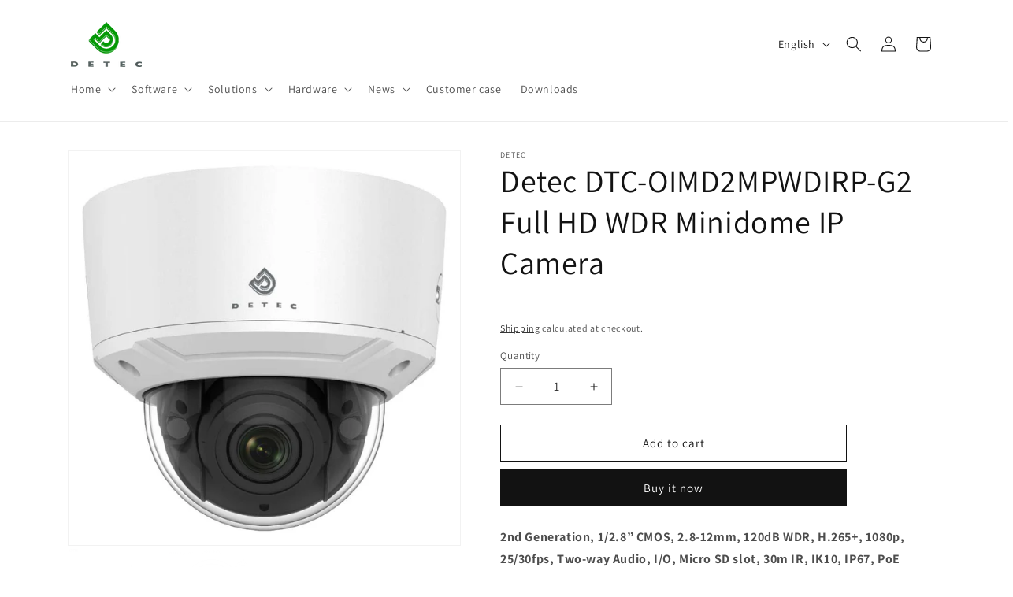

--- FILE ---
content_type: text/html; charset=utf-8
request_url: https://detec.no/products/detec-dtc-oimd2mpwdirp-g2-detec-full-hd-wdr-minidome-ip-camera
body_size: 33522
content:
<!doctype html>
<html class="no-js" lang="en">
  <head>
    <meta charset="utf-8">
    <meta http-equiv="X-UA-Compatible" content="IE=edge">
    <meta name="viewport" content="width=device-width,initial-scale=1">
    <meta name="theme-color" content="">
    <link rel="canonical" href="https://detec.no/products/detec-dtc-oimd2mpwdirp-g2-detec-full-hd-wdr-minidome-ip-camera"><link rel="icon" type="image/png" href="//detec.no/cdn/shop/files/favicon-32x32.png?crop=center&height=32&v=1718781752&width=32"><link rel="preconnect" href="https://fonts.shopifycdn.com" crossorigin><title>
      Detec DTC-OIMD2MPWDIRP-G2 Full HD WDR Minidome IP Camera
 &ndash; Detec AS - A Safe Choice</title>

    
      <meta name="description" content="2nd Generation, 1/2.8” CMOS, 2.8-12mm, 120dB WDR, H.265+, 1080p, 25/30fps, Two-way Audio, I/O, Micro SD slot, 30m IR, IK10, IP67, PoE Key Features 1/2.8&quot; Progressive Scan CMOS 1920 × 1080 resolution 2.8 to 12 mm focal length Ultra-low light H.265, H.265+, H.264+, H.264 120dB Wide Dynamic Range BLC/3D DNR/ROI IP66, IK10">
    

    

<meta property="og:site_name" content="Detec AS - A Safe Choice">
<meta property="og:url" content="https://detec.no/products/detec-dtc-oimd2mpwdirp-g2-detec-full-hd-wdr-minidome-ip-camera">
<meta property="og:title" content="Detec DTC-OIMD2MPWDIRP-G2 Full HD WDR Minidome IP Camera">
<meta property="og:type" content="product">
<meta property="og:description" content="2nd Generation, 1/2.8” CMOS, 2.8-12mm, 120dB WDR, H.265+, 1080p, 25/30fps, Two-way Audio, I/O, Micro SD slot, 30m IR, IK10, IP67, PoE Key Features 1/2.8&quot; Progressive Scan CMOS 1920 × 1080 resolution 2.8 to 12 mm focal length Ultra-low light H.265, H.265+, H.264+, H.264 120dB Wide Dynamic Range BLC/3D DNR/ROI IP66, IK10"><meta property="og:image" content="http://detec.no/cdn/shop/products/dtc-oimd2mpwdirp-g2.jpg?v=1603368625">
  <meta property="og:image:secure_url" content="https://detec.no/cdn/shop/products/dtc-oimd2mpwdirp-g2.jpg?v=1603368625">
  <meta property="og:image:width" content="883">
  <meta property="og:image:height" content="888"><meta property="og:price:amount" content="0.00">
  <meta property="og:price:currency" content="NOK"><meta name="twitter:card" content="summary_large_image">
<meta name="twitter:title" content="Detec DTC-OIMD2MPWDIRP-G2 Full HD WDR Minidome IP Camera">
<meta name="twitter:description" content="2nd Generation, 1/2.8” CMOS, 2.8-12mm, 120dB WDR, H.265+, 1080p, 25/30fps, Two-way Audio, I/O, Micro SD slot, 30m IR, IK10, IP67, PoE Key Features 1/2.8&quot; Progressive Scan CMOS 1920 × 1080 resolution 2.8 to 12 mm focal length Ultra-low light H.265, H.265+, H.264+, H.264 120dB Wide Dynamic Range BLC/3D DNR/ROI IP66, IK10">


    <script src="//detec.no/cdn/shop/t/15/assets/constants.js?v=58251544750838685771713948160" defer="defer"></script>
    <script src="//detec.no/cdn/shop/t/15/assets/pubsub.js?v=158357773527763999511713948161" defer="defer"></script>
    <script src="//detec.no/cdn/shop/t/15/assets/global.js?v=37284204640041572741713948161" defer="defer"></script><script src="//detec.no/cdn/shop/t/15/assets/animations.js?v=88693664871331136111713948160" defer="defer"></script><script>window.performance && window.performance.mark && window.performance.mark('shopify.content_for_header.start');</script><meta name="google-site-verification" content="NoiiWTQCpPhS50YZMSjUCo0D8-y1GHRiGVzfEzIsANE">
<meta id="shopify-digital-wallet" name="shopify-digital-wallet" content="/8190263363/digital_wallets/dialog">
<link rel="alternate" hreflang="x-default" href="https://detec.no/products/detec-dtc-oimd2mpwdirp-g2-detec-full-hd-wdr-minidome-ip-camera">
<link rel="alternate" hreflang="en" href="https://detec.no/products/detec-dtc-oimd2mpwdirp-g2-detec-full-hd-wdr-minidome-ip-camera">
<link rel="alternate" hreflang="nb" href="https://detec.no/nb/products/detec-dtc-oimd2mpwdirp-g2-detec-full-hd-wdr-minidome-ip-camera">
<link rel="alternate" type="application/json+oembed" href="https://detec.no/products/detec-dtc-oimd2mpwdirp-g2-detec-full-hd-wdr-minidome-ip-camera.oembed">
<script async="async" src="/checkouts/internal/preloads.js?locale=en-NO"></script>
<script id="shopify-features" type="application/json">{"accessToken":"026f1cb4e218ac9fefff24fa43f445c3","betas":["rich-media-storefront-analytics"],"domain":"detec.no","predictiveSearch":true,"shopId":8190263363,"locale":"en"}</script>
<script>var Shopify = Shopify || {};
Shopify.shop = "detec-webshop.myshopify.com";
Shopify.locale = "en";
Shopify.currency = {"active":"NOK","rate":"1.0"};
Shopify.country = "NO";
Shopify.theme = {"name":"Dawn","id":127657214031,"schema_name":"Dawn","schema_version":"13.0.1","theme_store_id":887,"role":"main"};
Shopify.theme.handle = "null";
Shopify.theme.style = {"id":null,"handle":null};
Shopify.cdnHost = "detec.no/cdn";
Shopify.routes = Shopify.routes || {};
Shopify.routes.root = "/";</script>
<script type="module">!function(o){(o.Shopify=o.Shopify||{}).modules=!0}(window);</script>
<script>!function(o){function n(){var o=[];function n(){o.push(Array.prototype.slice.apply(arguments))}return n.q=o,n}var t=o.Shopify=o.Shopify||{};t.loadFeatures=n(),t.autoloadFeatures=n()}(window);</script>
<script id="shop-js-analytics" type="application/json">{"pageType":"product"}</script>
<script defer="defer" async type="module" src="//detec.no/cdn/shopifycloud/shop-js/modules/v2/client.init-shop-cart-sync_BT-GjEfc.en.esm.js"></script>
<script defer="defer" async type="module" src="//detec.no/cdn/shopifycloud/shop-js/modules/v2/chunk.common_D58fp_Oc.esm.js"></script>
<script defer="defer" async type="module" src="//detec.no/cdn/shopifycloud/shop-js/modules/v2/chunk.modal_xMitdFEc.esm.js"></script>
<script type="module">
  await import("//detec.no/cdn/shopifycloud/shop-js/modules/v2/client.init-shop-cart-sync_BT-GjEfc.en.esm.js");
await import("//detec.no/cdn/shopifycloud/shop-js/modules/v2/chunk.common_D58fp_Oc.esm.js");
await import("//detec.no/cdn/shopifycloud/shop-js/modules/v2/chunk.modal_xMitdFEc.esm.js");

  window.Shopify.SignInWithShop?.initShopCartSync?.({"fedCMEnabled":true,"windoidEnabled":true});

</script>
<script>(function() {
  var isLoaded = false;
  function asyncLoad() {
    if (isLoaded) return;
    isLoaded = true;
    var urls = ["https:\/\/accessories.w3apps.co\/js\/accessories.js?shop=detec-webshop.myshopify.com","https:\/\/www.magisto.com\/media\/shopify\/magisto.js?shop=detec-webshop.myshopify.com","https:\/\/chimpstatic.com\/mcjs-connected\/js\/users\/64059bd00f65c1b67e22b6600\/6b2fc6140ada62e593055d40d.js?shop=detec-webshop.myshopify.com","https:\/\/cdn.shopify.com\/s\/files\/1\/0081\/9026\/3363\/t\/3\/assets\/omegarfq_init.js?v=1607568738\u0026shop=detec-webshop.myshopify.com","https:\/\/tabs.stationmade.com\/registered-scripts\/tabs-by-station.js?shop=detec-webshop.myshopify.com"];
    for (var i = 0; i < urls.length; i++) {
      var s = document.createElement('script');
      s.type = 'text/javascript';
      s.async = true;
      s.src = urls[i];
      var x = document.getElementsByTagName('script')[0];
      x.parentNode.insertBefore(s, x);
    }
  };
  if(window.attachEvent) {
    window.attachEvent('onload', asyncLoad);
  } else {
    window.addEventListener('load', asyncLoad, false);
  }
})();</script>
<script id="__st">var __st={"a":8190263363,"offset":3600,"reqid":"afe23cfa-9fea-4619-a1ec-71f209f60cd4-1769263221","pageurl":"detec.no\/products\/detec-dtc-oimd2mpwdirp-g2-detec-full-hd-wdr-minidome-ip-camera","u":"2d456527d9f4","p":"product","rtyp":"product","rid":2106199507011};</script>
<script>window.ShopifyPaypalV4VisibilityTracking = true;</script>
<script id="captcha-bootstrap">!function(){'use strict';const t='contact',e='account',n='new_comment',o=[[t,t],['blogs',n],['comments',n],[t,'customer']],c=[[e,'customer_login'],[e,'guest_login'],[e,'recover_customer_password'],[e,'create_customer']],r=t=>t.map((([t,e])=>`form[action*='/${t}']:not([data-nocaptcha='true']) input[name='form_type'][value='${e}']`)).join(','),a=t=>()=>t?[...document.querySelectorAll(t)].map((t=>t.form)):[];function s(){const t=[...o],e=r(t);return a(e)}const i='password',u='form_key',d=['recaptcha-v3-token','g-recaptcha-response','h-captcha-response',i],f=()=>{try{return window.sessionStorage}catch{return}},m='__shopify_v',_=t=>t.elements[u];function p(t,e,n=!1){try{const o=window.sessionStorage,c=JSON.parse(o.getItem(e)),{data:r}=function(t){const{data:e,action:n}=t;return t[m]||n?{data:e,action:n}:{data:t,action:n}}(c);for(const[e,n]of Object.entries(r))t.elements[e]&&(t.elements[e].value=n);n&&o.removeItem(e)}catch(o){console.error('form repopulation failed',{error:o})}}const l='form_type',E='cptcha';function T(t){t.dataset[E]=!0}const w=window,h=w.document,L='Shopify',v='ce_forms',y='captcha';let A=!1;((t,e)=>{const n=(g='f06e6c50-85a8-45c8-87d0-21a2b65856fe',I='https://cdn.shopify.com/shopifycloud/storefront-forms-hcaptcha/ce_storefront_forms_captcha_hcaptcha.v1.5.2.iife.js',D={infoText:'Protected by hCaptcha',privacyText:'Privacy',termsText:'Terms'},(t,e,n)=>{const o=w[L][v],c=o.bindForm;if(c)return c(t,g,e,D).then(n);var r;o.q.push([[t,g,e,D],n]),r=I,A||(h.body.append(Object.assign(h.createElement('script'),{id:'captcha-provider',async:!0,src:r})),A=!0)});var g,I,D;w[L]=w[L]||{},w[L][v]=w[L][v]||{},w[L][v].q=[],w[L][y]=w[L][y]||{},w[L][y].protect=function(t,e){n(t,void 0,e),T(t)},Object.freeze(w[L][y]),function(t,e,n,w,h,L){const[v,y,A,g]=function(t,e,n){const i=e?o:[],u=t?c:[],d=[...i,...u],f=r(d),m=r(i),_=r(d.filter((([t,e])=>n.includes(e))));return[a(f),a(m),a(_),s()]}(w,h,L),I=t=>{const e=t.target;return e instanceof HTMLFormElement?e:e&&e.form},D=t=>v().includes(t);t.addEventListener('submit',(t=>{const e=I(t);if(!e)return;const n=D(e)&&!e.dataset.hcaptchaBound&&!e.dataset.recaptchaBound,o=_(e),c=g().includes(e)&&(!o||!o.value);(n||c)&&t.preventDefault(),c&&!n&&(function(t){try{if(!f())return;!function(t){const e=f();if(!e)return;const n=_(t);if(!n)return;const o=n.value;o&&e.removeItem(o)}(t);const e=Array.from(Array(32),(()=>Math.random().toString(36)[2])).join('');!function(t,e){_(t)||t.append(Object.assign(document.createElement('input'),{type:'hidden',name:u})),t.elements[u].value=e}(t,e),function(t,e){const n=f();if(!n)return;const o=[...t.querySelectorAll(`input[type='${i}']`)].map((({name:t})=>t)),c=[...d,...o],r={};for(const[a,s]of new FormData(t).entries())c.includes(a)||(r[a]=s);n.setItem(e,JSON.stringify({[m]:1,action:t.action,data:r}))}(t,e)}catch(e){console.error('failed to persist form',e)}}(e),e.submit())}));const S=(t,e)=>{t&&!t.dataset[E]&&(n(t,e.some((e=>e===t))),T(t))};for(const o of['focusin','change'])t.addEventListener(o,(t=>{const e=I(t);D(e)&&S(e,y())}));const B=e.get('form_key'),M=e.get(l),P=B&&M;t.addEventListener('DOMContentLoaded',(()=>{const t=y();if(P)for(const e of t)e.elements[l].value===M&&p(e,B);[...new Set([...A(),...v().filter((t=>'true'===t.dataset.shopifyCaptcha))])].forEach((e=>S(e,t)))}))}(h,new URLSearchParams(w.location.search),n,t,e,['guest_login'])})(!0,!0)}();</script>
<script integrity="sha256-4kQ18oKyAcykRKYeNunJcIwy7WH5gtpwJnB7kiuLZ1E=" data-source-attribution="shopify.loadfeatures" defer="defer" src="//detec.no/cdn/shopifycloud/storefront/assets/storefront/load_feature-a0a9edcb.js" crossorigin="anonymous"></script>
<script data-source-attribution="shopify.dynamic_checkout.dynamic.init">var Shopify=Shopify||{};Shopify.PaymentButton=Shopify.PaymentButton||{isStorefrontPortableWallets:!0,init:function(){window.Shopify.PaymentButton.init=function(){};var t=document.createElement("script");t.src="https://detec.no/cdn/shopifycloud/portable-wallets/latest/portable-wallets.en.js",t.type="module",document.head.appendChild(t)}};
</script>
<script data-source-attribution="shopify.dynamic_checkout.buyer_consent">
  function portableWalletsHideBuyerConsent(e){var t=document.getElementById("shopify-buyer-consent"),n=document.getElementById("shopify-subscription-policy-button");t&&n&&(t.classList.add("hidden"),t.setAttribute("aria-hidden","true"),n.removeEventListener("click",e))}function portableWalletsShowBuyerConsent(e){var t=document.getElementById("shopify-buyer-consent"),n=document.getElementById("shopify-subscription-policy-button");t&&n&&(t.classList.remove("hidden"),t.removeAttribute("aria-hidden"),n.addEventListener("click",e))}window.Shopify?.PaymentButton&&(window.Shopify.PaymentButton.hideBuyerConsent=portableWalletsHideBuyerConsent,window.Shopify.PaymentButton.showBuyerConsent=portableWalletsShowBuyerConsent);
</script>
<script>
  function portableWalletsCleanup(e){e&&e.src&&console.error("Failed to load portable wallets script "+e.src);var t=document.querySelectorAll("shopify-accelerated-checkout .shopify-payment-button__skeleton, shopify-accelerated-checkout-cart .wallet-cart-button__skeleton"),e=document.getElementById("shopify-buyer-consent");for(let e=0;e<t.length;e++)t[e].remove();e&&e.remove()}function portableWalletsNotLoadedAsModule(e){e instanceof ErrorEvent&&"string"==typeof e.message&&e.message.includes("import.meta")&&"string"==typeof e.filename&&e.filename.includes("portable-wallets")&&(window.removeEventListener("error",portableWalletsNotLoadedAsModule),window.Shopify.PaymentButton.failedToLoad=e,"loading"===document.readyState?document.addEventListener("DOMContentLoaded",window.Shopify.PaymentButton.init):window.Shopify.PaymentButton.init())}window.addEventListener("error",portableWalletsNotLoadedAsModule);
</script>

<script type="module" src="https://detec.no/cdn/shopifycloud/portable-wallets/latest/portable-wallets.en.js" onError="portableWalletsCleanup(this)" crossorigin="anonymous"></script>
<script nomodule>
  document.addEventListener("DOMContentLoaded", portableWalletsCleanup);
</script>

<link id="shopify-accelerated-checkout-styles" rel="stylesheet" media="screen" href="https://detec.no/cdn/shopifycloud/portable-wallets/latest/accelerated-checkout-backwards-compat.css" crossorigin="anonymous">
<style id="shopify-accelerated-checkout-cart">
        #shopify-buyer-consent {
  margin-top: 1em;
  display: inline-block;
  width: 100%;
}

#shopify-buyer-consent.hidden {
  display: none;
}

#shopify-subscription-policy-button {
  background: none;
  border: none;
  padding: 0;
  text-decoration: underline;
  font-size: inherit;
  cursor: pointer;
}

#shopify-subscription-policy-button::before {
  box-shadow: none;
}

      </style>
<script id="sections-script" data-sections="header" defer="defer" src="//detec.no/cdn/shop/t/15/compiled_assets/scripts.js?v=1687"></script>
<script>window.performance && window.performance.mark && window.performance.mark('shopify.content_for_header.end');</script>


    <style data-shopify>
      @font-face {
  font-family: Assistant;
  font-weight: 400;
  font-style: normal;
  font-display: swap;
  src: url("//detec.no/cdn/fonts/assistant/assistant_n4.9120912a469cad1cc292572851508ca49d12e768.woff2") format("woff2"),
       url("//detec.no/cdn/fonts/assistant/assistant_n4.6e9875ce64e0fefcd3f4446b7ec9036b3ddd2985.woff") format("woff");
}

      @font-face {
  font-family: Assistant;
  font-weight: 700;
  font-style: normal;
  font-display: swap;
  src: url("//detec.no/cdn/fonts/assistant/assistant_n7.bf44452348ec8b8efa3aa3068825305886b1c83c.woff2") format("woff2"),
       url("//detec.no/cdn/fonts/assistant/assistant_n7.0c887fee83f6b3bda822f1150b912c72da0f7b64.woff") format("woff");
}

      
      
      @font-face {
  font-family: Assistant;
  font-weight: 400;
  font-style: normal;
  font-display: swap;
  src: url("//detec.no/cdn/fonts/assistant/assistant_n4.9120912a469cad1cc292572851508ca49d12e768.woff2") format("woff2"),
       url("//detec.no/cdn/fonts/assistant/assistant_n4.6e9875ce64e0fefcd3f4446b7ec9036b3ddd2985.woff") format("woff");
}


      
        :root,
        .color-scheme-1 {
          --color-background: 255,255,255;
        
          --gradient-background: #ffffff;
        

        

        --color-foreground: 18,18,18;
        --color-background-contrast: 191,191,191;
        --color-shadow: 18,18,18;
        --color-button: 18,18,18;
        --color-button-text: 255,255,255;
        --color-secondary-button: 255,255,255;
        --color-secondary-button-text: 18,18,18;
        --color-link: 18,18,18;
        --color-badge-foreground: 18,18,18;
        --color-badge-background: 255,255,255;
        --color-badge-border: 18,18,18;
        --payment-terms-background-color: rgb(255 255 255);
      }
      
        
        .color-scheme-2 {
          --color-background: 243,243,243;
        
          --gradient-background: #f3f3f3;
        

        

        --color-foreground: 18,18,18;
        --color-background-contrast: 179,179,179;
        --color-shadow: 18,18,18;
        --color-button: 18,18,18;
        --color-button-text: 243,243,243;
        --color-secondary-button: 243,243,243;
        --color-secondary-button-text: 18,18,18;
        --color-link: 18,18,18;
        --color-badge-foreground: 18,18,18;
        --color-badge-background: 243,243,243;
        --color-badge-border: 18,18,18;
        --payment-terms-background-color: rgb(243 243 243);
      }
      
        
        .color-scheme-3 {
          --color-background: 36,40,51;
        
          --gradient-background: #242833;
        

        

        --color-foreground: 255,255,255;
        --color-background-contrast: 47,52,66;
        --color-shadow: 18,18,18;
        --color-button: 255,255,255;
        --color-button-text: 0,0,0;
        --color-secondary-button: 36,40,51;
        --color-secondary-button-text: 255,255,255;
        --color-link: 255,255,255;
        --color-badge-foreground: 255,255,255;
        --color-badge-background: 36,40,51;
        --color-badge-border: 255,255,255;
        --payment-terms-background-color: rgb(36 40 51);
      }
      
        
        .color-scheme-4 {
          --color-background: 18,18,18;
        
          --gradient-background: #121212;
        

        

        --color-foreground: 255,255,255;
        --color-background-contrast: 146,146,146;
        --color-shadow: 18,18,18;
        --color-button: 255,255,255;
        --color-button-text: 18,18,18;
        --color-secondary-button: 18,18,18;
        --color-secondary-button-text: 255,255,255;
        --color-link: 255,255,255;
        --color-badge-foreground: 255,255,255;
        --color-badge-background: 18,18,18;
        --color-badge-border: 255,255,255;
        --payment-terms-background-color: rgb(18 18 18);
      }
      
        
        .color-scheme-5 {
          --color-background: 51,79,180;
        
          --gradient-background: #334fb4;
        

        

        --color-foreground: 255,255,255;
        --color-background-contrast: 23,35,81;
        --color-shadow: 18,18,18;
        --color-button: 255,255,255;
        --color-button-text: 51,79,180;
        --color-secondary-button: 51,79,180;
        --color-secondary-button-text: 255,255,255;
        --color-link: 255,255,255;
        --color-badge-foreground: 255,255,255;
        --color-badge-background: 51,79,180;
        --color-badge-border: 255,255,255;
        --payment-terms-background-color: rgb(51 79 180);
      }
      

      body, .color-scheme-1, .color-scheme-2, .color-scheme-3, .color-scheme-4, .color-scheme-5 {
        color: rgba(var(--color-foreground), 0.75);
        background-color: rgb(var(--color-background));
      }

      :root {
        --font-body-family: Assistant, sans-serif;
        --font-body-style: normal;
        --font-body-weight: 400;
        --font-body-weight-bold: 700;

        --font-heading-family: Assistant, sans-serif;
        --font-heading-style: normal;
        --font-heading-weight: 400;

        --font-body-scale: 1.0;
        --font-heading-scale: 1.0;

        --media-padding: px;
        --media-border-opacity: 0.05;
        --media-border-width: 1px;
        --media-radius: 0px;
        --media-shadow-opacity: 0.0;
        --media-shadow-horizontal-offset: 0px;
        --media-shadow-vertical-offset: 4px;
        --media-shadow-blur-radius: 5px;
        --media-shadow-visible: 0;

        --page-width: 120rem;
        --page-width-margin: 0rem;

        --product-card-image-padding: 0.0rem;
        --product-card-corner-radius: 0.0rem;
        --product-card-text-alignment: left;
        --product-card-border-width: 0.0rem;
        --product-card-border-opacity: 0.1;
        --product-card-shadow-opacity: 0.0;
        --product-card-shadow-visible: 0;
        --product-card-shadow-horizontal-offset: 0.0rem;
        --product-card-shadow-vertical-offset: 0.4rem;
        --product-card-shadow-blur-radius: 0.5rem;

        --collection-card-image-padding: 0.0rem;
        --collection-card-corner-radius: 0.0rem;
        --collection-card-text-alignment: left;
        --collection-card-border-width: 0.0rem;
        --collection-card-border-opacity: 0.1;
        --collection-card-shadow-opacity: 0.0;
        --collection-card-shadow-visible: 0;
        --collection-card-shadow-horizontal-offset: 0.0rem;
        --collection-card-shadow-vertical-offset: 0.4rem;
        --collection-card-shadow-blur-radius: 0.5rem;

        --blog-card-image-padding: 0.0rem;
        --blog-card-corner-radius: 0.0rem;
        --blog-card-text-alignment: left;
        --blog-card-border-width: 0.0rem;
        --blog-card-border-opacity: 0.1;
        --blog-card-shadow-opacity: 0.0;
        --blog-card-shadow-visible: 0;
        --blog-card-shadow-horizontal-offset: 0.0rem;
        --blog-card-shadow-vertical-offset: 0.4rem;
        --blog-card-shadow-blur-radius: 0.5rem;

        --badge-corner-radius: 4.0rem;

        --popup-border-width: 1px;
        --popup-border-opacity: 0.1;
        --popup-corner-radius: 0px;
        --popup-shadow-opacity: 0.05;
        --popup-shadow-horizontal-offset: 0px;
        --popup-shadow-vertical-offset: 4px;
        --popup-shadow-blur-radius: 5px;

        --drawer-border-width: 1px;
        --drawer-border-opacity: 0.1;
        --drawer-shadow-opacity: 0.0;
        --drawer-shadow-horizontal-offset: 0px;
        --drawer-shadow-vertical-offset: 4px;
        --drawer-shadow-blur-radius: 5px;

        --spacing-sections-desktop: 0px;
        --spacing-sections-mobile: 0px;

        --grid-desktop-vertical-spacing: 8px;
        --grid-desktop-horizontal-spacing: 8px;
        --grid-mobile-vertical-spacing: 4px;
        --grid-mobile-horizontal-spacing: 4px;

        --text-boxes-border-opacity: 0.1;
        --text-boxes-border-width: 0px;
        --text-boxes-radius: 0px;
        --text-boxes-shadow-opacity: 0.0;
        --text-boxes-shadow-visible: 0;
        --text-boxes-shadow-horizontal-offset: 0px;
        --text-boxes-shadow-vertical-offset: 4px;
        --text-boxes-shadow-blur-radius: 5px;

        --buttons-radius: 0px;
        --buttons-radius-outset: 0px;
        --buttons-border-width: 1px;
        --buttons-border-opacity: 1.0;
        --buttons-shadow-opacity: 0.0;
        --buttons-shadow-visible: 0;
        --buttons-shadow-horizontal-offset: 0px;
        --buttons-shadow-vertical-offset: 4px;
        --buttons-shadow-blur-radius: 5px;
        --buttons-border-offset: 0px;

        --inputs-radius: 0px;
        --inputs-border-width: 1px;
        --inputs-border-opacity: 0.55;
        --inputs-shadow-opacity: 0.0;
        --inputs-shadow-horizontal-offset: 0px;
        --inputs-margin-offset: 0px;
        --inputs-shadow-vertical-offset: 4px;
        --inputs-shadow-blur-radius: 5px;
        --inputs-radius-outset: 0px;

        --variant-pills-radius: 40px;
        --variant-pills-border-width: 1px;
        --variant-pills-border-opacity: 0.55;
        --variant-pills-shadow-opacity: 0.0;
        --variant-pills-shadow-horizontal-offset: 0px;
        --variant-pills-shadow-vertical-offset: 4px;
        --variant-pills-shadow-blur-radius: 5px;
      }

      *,
      *::before,
      *::after {
        box-sizing: inherit;
      }

      html {
        box-sizing: border-box;
        font-size: calc(var(--font-body-scale) * 62.5%);
        height: 100%;
      }

      body {
        display: grid;
        grid-template-rows: auto auto 1fr auto;
        grid-template-columns: 100%;
        min-height: 100%;
        margin: 0;
        font-size: 1.5rem;
        letter-spacing: 0.06rem;
        line-height: calc(1 + 0.8 / var(--font-body-scale));
        font-family: var(--font-body-family);
        font-style: var(--font-body-style);
        font-weight: var(--font-body-weight);
      }

      @media screen and (min-width: 750px) {
        body {
          font-size: 1.6rem;
        }
      }
    </style>

    <link href="//detec.no/cdn/shop/t/15/assets/base.css?v=93405971894151239851713948160" rel="stylesheet" type="text/css" media="all" />
<link rel="preload" as="font" href="//detec.no/cdn/fonts/assistant/assistant_n4.9120912a469cad1cc292572851508ca49d12e768.woff2" type="font/woff2" crossorigin><link rel="preload" as="font" href="//detec.no/cdn/fonts/assistant/assistant_n4.9120912a469cad1cc292572851508ca49d12e768.woff2" type="font/woff2" crossorigin><link href="//detec.no/cdn/shop/t/15/assets/component-localization-form.css?v=124545717069420038221713948160" rel="stylesheet" type="text/css" media="all" />
      <script src="//detec.no/cdn/shop/t/15/assets/localization-form.js?v=169565320306168926741713948161" defer="defer"></script><script>
      document.documentElement.className = document.documentElement.className.replace('no-js', 'js');
      if (Shopify.designMode) {
        document.documentElement.classList.add('shopify-design-mode');
      }
    </script>
  <!-- BEGIN app block: shopify://apps/consentmo-gdpr/blocks/gdpr_cookie_consent/4fbe573f-a377-4fea-9801-3ee0858cae41 -->


<!-- END app block --><script src="https://cdn.shopify.com/extensions/019be9e8-7389-72d2-90ad-753cce315171/consentmo-gdpr-595/assets/consentmo_cookie_consent.js" type="text/javascript" defer="defer"></script>
<link href="https://monorail-edge.shopifysvc.com" rel="dns-prefetch">
<script>(function(){if ("sendBeacon" in navigator && "performance" in window) {try {var session_token_from_headers = performance.getEntriesByType('navigation')[0].serverTiming.find(x => x.name == '_s').description;} catch {var session_token_from_headers = undefined;}var session_cookie_matches = document.cookie.match(/_shopify_s=([^;]*)/);var session_token_from_cookie = session_cookie_matches && session_cookie_matches.length === 2 ? session_cookie_matches[1] : "";var session_token = session_token_from_headers || session_token_from_cookie || "";function handle_abandonment_event(e) {var entries = performance.getEntries().filter(function(entry) {return /monorail-edge.shopifysvc.com/.test(entry.name);});if (!window.abandonment_tracked && entries.length === 0) {window.abandonment_tracked = true;var currentMs = Date.now();var navigation_start = performance.timing.navigationStart;var payload = {shop_id: 8190263363,url: window.location.href,navigation_start,duration: currentMs - navigation_start,session_token,page_type: "product"};window.navigator.sendBeacon("https://monorail-edge.shopifysvc.com/v1/produce", JSON.stringify({schema_id: "online_store_buyer_site_abandonment/1.1",payload: payload,metadata: {event_created_at_ms: currentMs,event_sent_at_ms: currentMs}}));}}window.addEventListener('pagehide', handle_abandonment_event);}}());</script>
<script id="web-pixels-manager-setup">(function e(e,d,r,n,o){if(void 0===o&&(o={}),!Boolean(null===(a=null===(i=window.Shopify)||void 0===i?void 0:i.analytics)||void 0===a?void 0:a.replayQueue)){var i,a;window.Shopify=window.Shopify||{};var t=window.Shopify;t.analytics=t.analytics||{};var s=t.analytics;s.replayQueue=[],s.publish=function(e,d,r){return s.replayQueue.push([e,d,r]),!0};try{self.performance.mark("wpm:start")}catch(e){}var l=function(){var e={modern:/Edge?\/(1{2}[4-9]|1[2-9]\d|[2-9]\d{2}|\d{4,})\.\d+(\.\d+|)|Firefox\/(1{2}[4-9]|1[2-9]\d|[2-9]\d{2}|\d{4,})\.\d+(\.\d+|)|Chrom(ium|e)\/(9{2}|\d{3,})\.\d+(\.\d+|)|(Maci|X1{2}).+ Version\/(15\.\d+|(1[6-9]|[2-9]\d|\d{3,})\.\d+)([,.]\d+|)( \(\w+\)|)( Mobile\/\w+|) Safari\/|Chrome.+OPR\/(9{2}|\d{3,})\.\d+\.\d+|(CPU[ +]OS|iPhone[ +]OS|CPU[ +]iPhone|CPU IPhone OS|CPU iPad OS)[ +]+(15[._]\d+|(1[6-9]|[2-9]\d|\d{3,})[._]\d+)([._]\d+|)|Android:?[ /-](13[3-9]|1[4-9]\d|[2-9]\d{2}|\d{4,})(\.\d+|)(\.\d+|)|Android.+Firefox\/(13[5-9]|1[4-9]\d|[2-9]\d{2}|\d{4,})\.\d+(\.\d+|)|Android.+Chrom(ium|e)\/(13[3-9]|1[4-9]\d|[2-9]\d{2}|\d{4,})\.\d+(\.\d+|)|SamsungBrowser\/([2-9]\d|\d{3,})\.\d+/,legacy:/Edge?\/(1[6-9]|[2-9]\d|\d{3,})\.\d+(\.\d+|)|Firefox\/(5[4-9]|[6-9]\d|\d{3,})\.\d+(\.\d+|)|Chrom(ium|e)\/(5[1-9]|[6-9]\d|\d{3,})\.\d+(\.\d+|)([\d.]+$|.*Safari\/(?![\d.]+ Edge\/[\d.]+$))|(Maci|X1{2}).+ Version\/(10\.\d+|(1[1-9]|[2-9]\d|\d{3,})\.\d+)([,.]\d+|)( \(\w+\)|)( Mobile\/\w+|) Safari\/|Chrome.+OPR\/(3[89]|[4-9]\d|\d{3,})\.\d+\.\d+|(CPU[ +]OS|iPhone[ +]OS|CPU[ +]iPhone|CPU IPhone OS|CPU iPad OS)[ +]+(10[._]\d+|(1[1-9]|[2-9]\d|\d{3,})[._]\d+)([._]\d+|)|Android:?[ /-](13[3-9]|1[4-9]\d|[2-9]\d{2}|\d{4,})(\.\d+|)(\.\d+|)|Mobile Safari.+OPR\/([89]\d|\d{3,})\.\d+\.\d+|Android.+Firefox\/(13[5-9]|1[4-9]\d|[2-9]\d{2}|\d{4,})\.\d+(\.\d+|)|Android.+Chrom(ium|e)\/(13[3-9]|1[4-9]\d|[2-9]\d{2}|\d{4,})\.\d+(\.\d+|)|Android.+(UC? ?Browser|UCWEB|U3)[ /]?(15\.([5-9]|\d{2,})|(1[6-9]|[2-9]\d|\d{3,})\.\d+)\.\d+|SamsungBrowser\/(5\.\d+|([6-9]|\d{2,})\.\d+)|Android.+MQ{2}Browser\/(14(\.(9|\d{2,})|)|(1[5-9]|[2-9]\d|\d{3,})(\.\d+|))(\.\d+|)|K[Aa][Ii]OS\/(3\.\d+|([4-9]|\d{2,})\.\d+)(\.\d+|)/},d=e.modern,r=e.legacy,n=navigator.userAgent;return n.match(d)?"modern":n.match(r)?"legacy":"unknown"}(),u="modern"===l?"modern":"legacy",c=(null!=n?n:{modern:"",legacy:""})[u],f=function(e){return[e.baseUrl,"/wpm","/b",e.hashVersion,"modern"===e.buildTarget?"m":"l",".js"].join("")}({baseUrl:d,hashVersion:r,buildTarget:u}),m=function(e){var d=e.version,r=e.bundleTarget,n=e.surface,o=e.pageUrl,i=e.monorailEndpoint;return{emit:function(e){var a=e.status,t=e.errorMsg,s=(new Date).getTime(),l=JSON.stringify({metadata:{event_sent_at_ms:s},events:[{schema_id:"web_pixels_manager_load/3.1",payload:{version:d,bundle_target:r,page_url:o,status:a,surface:n,error_msg:t},metadata:{event_created_at_ms:s}}]});if(!i)return console&&console.warn&&console.warn("[Web Pixels Manager] No Monorail endpoint provided, skipping logging."),!1;try{return self.navigator.sendBeacon.bind(self.navigator)(i,l)}catch(e){}var u=new XMLHttpRequest;try{return u.open("POST",i,!0),u.setRequestHeader("Content-Type","text/plain"),u.send(l),!0}catch(e){return console&&console.warn&&console.warn("[Web Pixels Manager] Got an unhandled error while logging to Monorail."),!1}}}}({version:r,bundleTarget:l,surface:e.surface,pageUrl:self.location.href,monorailEndpoint:e.monorailEndpoint});try{o.browserTarget=l,function(e){var d=e.src,r=e.async,n=void 0===r||r,o=e.onload,i=e.onerror,a=e.sri,t=e.scriptDataAttributes,s=void 0===t?{}:t,l=document.createElement("script"),u=document.querySelector("head"),c=document.querySelector("body");if(l.async=n,l.src=d,a&&(l.integrity=a,l.crossOrigin="anonymous"),s)for(var f in s)if(Object.prototype.hasOwnProperty.call(s,f))try{l.dataset[f]=s[f]}catch(e){}if(o&&l.addEventListener("load",o),i&&l.addEventListener("error",i),u)u.appendChild(l);else{if(!c)throw new Error("Did not find a head or body element to append the script");c.appendChild(l)}}({src:f,async:!0,onload:function(){if(!function(){var e,d;return Boolean(null===(d=null===(e=window.Shopify)||void 0===e?void 0:e.analytics)||void 0===d?void 0:d.initialized)}()){var d=window.webPixelsManager.init(e)||void 0;if(d){var r=window.Shopify.analytics;r.replayQueue.forEach((function(e){var r=e[0],n=e[1],o=e[2];d.publishCustomEvent(r,n,o)})),r.replayQueue=[],r.publish=d.publishCustomEvent,r.visitor=d.visitor,r.initialized=!0}}},onerror:function(){return m.emit({status:"failed",errorMsg:"".concat(f," has failed to load")})},sri:function(e){var d=/^sha384-[A-Za-z0-9+/=]+$/;return"string"==typeof e&&d.test(e)}(c)?c:"",scriptDataAttributes:o}),m.emit({status:"loading"})}catch(e){m.emit({status:"failed",errorMsg:(null==e?void 0:e.message)||"Unknown error"})}}})({shopId: 8190263363,storefrontBaseUrl: "https://detec.no",extensionsBaseUrl: "https://extensions.shopifycdn.com/cdn/shopifycloud/web-pixels-manager",monorailEndpoint: "https://monorail-edge.shopifysvc.com/unstable/produce_batch",surface: "storefront-renderer",enabledBetaFlags: ["2dca8a86"],webPixelsConfigList: [{"id":"393904207","configuration":"{\"config\":\"{\\\"pixel_id\\\":\\\"GT-K58Q722\\\",\\\"target_country\\\":\\\"NO\\\",\\\"gtag_events\\\":[{\\\"type\\\":\\\"purchase\\\",\\\"action_label\\\":\\\"MC-Y8PH83FLGH\\\"},{\\\"type\\\":\\\"page_view\\\",\\\"action_label\\\":\\\"MC-Y8PH83FLGH\\\"},{\\\"type\\\":\\\"view_item\\\",\\\"action_label\\\":\\\"MC-Y8PH83FLGH\\\"}],\\\"enable_monitoring_mode\\\":false}\"}","eventPayloadVersion":"v1","runtimeContext":"OPEN","scriptVersion":"b2a88bafab3e21179ed38636efcd8a93","type":"APP","apiClientId":1780363,"privacyPurposes":[],"dataSharingAdjustments":{"protectedCustomerApprovalScopes":["read_customer_address","read_customer_email","read_customer_name","read_customer_personal_data","read_customer_phone"]}},{"id":"72253519","eventPayloadVersion":"v1","runtimeContext":"LAX","scriptVersion":"1","type":"CUSTOM","privacyPurposes":["ANALYTICS"],"name":"Google Analytics tag (migrated)"},{"id":"shopify-app-pixel","configuration":"{}","eventPayloadVersion":"v1","runtimeContext":"STRICT","scriptVersion":"0450","apiClientId":"shopify-pixel","type":"APP","privacyPurposes":["ANALYTICS","MARKETING"]},{"id":"shopify-custom-pixel","eventPayloadVersion":"v1","runtimeContext":"LAX","scriptVersion":"0450","apiClientId":"shopify-pixel","type":"CUSTOM","privacyPurposes":["ANALYTICS","MARKETING"]}],isMerchantRequest: false,initData: {"shop":{"name":"Detec AS - A Safe Choice","paymentSettings":{"currencyCode":"NOK"},"myshopifyDomain":"detec-webshop.myshopify.com","countryCode":"NO","storefrontUrl":"https:\/\/detec.no"},"customer":null,"cart":null,"checkout":null,"productVariants":[{"price":{"amount":0.0,"currencyCode":"NOK"},"product":{"title":"Detec DTC-OIMD2MPWDIRP-G2 Full HD WDR Minidome IP Camera","vendor":"Detec","id":"2106199507011","untranslatedTitle":"Detec DTC-OIMD2MPWDIRP-G2 Full HD WDR Minidome IP Camera","url":"\/products\/detec-dtc-oimd2mpwdirp-g2-detec-full-hd-wdr-minidome-ip-camera","type":"IP Cameras"},"id":"19287241719875","image":{"src":"\/\/detec.no\/cdn\/shop\/products\/dtc-oimd2mpwdirp-g2.jpg?v=1603368625"},"sku":"DTC-OIMD2MPWDIRP-G2","title":"Default Title","untranslatedTitle":"Default Title"}],"purchasingCompany":null},},"https://detec.no/cdn","fcfee988w5aeb613cpc8e4bc33m6693e112",{"modern":"","legacy":""},{"shopId":"8190263363","storefrontBaseUrl":"https:\/\/detec.no","extensionBaseUrl":"https:\/\/extensions.shopifycdn.com\/cdn\/shopifycloud\/web-pixels-manager","surface":"storefront-renderer","enabledBetaFlags":"[\"2dca8a86\"]","isMerchantRequest":"false","hashVersion":"fcfee988w5aeb613cpc8e4bc33m6693e112","publish":"custom","events":"[[\"page_viewed\",{}],[\"product_viewed\",{\"productVariant\":{\"price\":{\"amount\":0.0,\"currencyCode\":\"NOK\"},\"product\":{\"title\":\"Detec DTC-OIMD2MPWDIRP-G2 Full HD WDR Minidome IP Camera\",\"vendor\":\"Detec\",\"id\":\"2106199507011\",\"untranslatedTitle\":\"Detec DTC-OIMD2MPWDIRP-G2 Full HD WDR Minidome IP Camera\",\"url\":\"\/products\/detec-dtc-oimd2mpwdirp-g2-detec-full-hd-wdr-minidome-ip-camera\",\"type\":\"IP Cameras\"},\"id\":\"19287241719875\",\"image\":{\"src\":\"\/\/detec.no\/cdn\/shop\/products\/dtc-oimd2mpwdirp-g2.jpg?v=1603368625\"},\"sku\":\"DTC-OIMD2MPWDIRP-G2\",\"title\":\"Default Title\",\"untranslatedTitle\":\"Default Title\"}}]]"});</script><script>
  window.ShopifyAnalytics = window.ShopifyAnalytics || {};
  window.ShopifyAnalytics.meta = window.ShopifyAnalytics.meta || {};
  window.ShopifyAnalytics.meta.currency = 'NOK';
  var meta = {"product":{"id":2106199507011,"gid":"gid:\/\/shopify\/Product\/2106199507011","vendor":"Detec","type":"IP Cameras","handle":"detec-dtc-oimd2mpwdirp-g2-detec-full-hd-wdr-minidome-ip-camera","variants":[{"id":19287241719875,"price":0,"name":"Detec DTC-OIMD2MPWDIRP-G2 Full HD WDR Minidome IP Camera","public_title":null,"sku":"DTC-OIMD2MPWDIRP-G2"}],"remote":false},"page":{"pageType":"product","resourceType":"product","resourceId":2106199507011,"requestId":"afe23cfa-9fea-4619-a1ec-71f209f60cd4-1769263221"}};
  for (var attr in meta) {
    window.ShopifyAnalytics.meta[attr] = meta[attr];
  }
</script>
<script class="analytics">
  (function () {
    var customDocumentWrite = function(content) {
      var jquery = null;

      if (window.jQuery) {
        jquery = window.jQuery;
      } else if (window.Checkout && window.Checkout.$) {
        jquery = window.Checkout.$;
      }

      if (jquery) {
        jquery('body').append(content);
      }
    };

    var hasLoggedConversion = function(token) {
      if (token) {
        return document.cookie.indexOf('loggedConversion=' + token) !== -1;
      }
      return false;
    }

    var setCookieIfConversion = function(token) {
      if (token) {
        var twoMonthsFromNow = new Date(Date.now());
        twoMonthsFromNow.setMonth(twoMonthsFromNow.getMonth() + 2);

        document.cookie = 'loggedConversion=' + token + '; expires=' + twoMonthsFromNow;
      }
    }

    var trekkie = window.ShopifyAnalytics.lib = window.trekkie = window.trekkie || [];
    if (trekkie.integrations) {
      return;
    }
    trekkie.methods = [
      'identify',
      'page',
      'ready',
      'track',
      'trackForm',
      'trackLink'
    ];
    trekkie.factory = function(method) {
      return function() {
        var args = Array.prototype.slice.call(arguments);
        args.unshift(method);
        trekkie.push(args);
        return trekkie;
      };
    };
    for (var i = 0; i < trekkie.methods.length; i++) {
      var key = trekkie.methods[i];
      trekkie[key] = trekkie.factory(key);
    }
    trekkie.load = function(config) {
      trekkie.config = config || {};
      trekkie.config.initialDocumentCookie = document.cookie;
      var first = document.getElementsByTagName('script')[0];
      var script = document.createElement('script');
      script.type = 'text/javascript';
      script.onerror = function(e) {
        var scriptFallback = document.createElement('script');
        scriptFallback.type = 'text/javascript';
        scriptFallback.onerror = function(error) {
                var Monorail = {
      produce: function produce(monorailDomain, schemaId, payload) {
        var currentMs = new Date().getTime();
        var event = {
          schema_id: schemaId,
          payload: payload,
          metadata: {
            event_created_at_ms: currentMs,
            event_sent_at_ms: currentMs
          }
        };
        return Monorail.sendRequest("https://" + monorailDomain + "/v1/produce", JSON.stringify(event));
      },
      sendRequest: function sendRequest(endpointUrl, payload) {
        // Try the sendBeacon API
        if (window && window.navigator && typeof window.navigator.sendBeacon === 'function' && typeof window.Blob === 'function' && !Monorail.isIos12()) {
          var blobData = new window.Blob([payload], {
            type: 'text/plain'
          });

          if (window.navigator.sendBeacon(endpointUrl, blobData)) {
            return true;
          } // sendBeacon was not successful

        } // XHR beacon

        var xhr = new XMLHttpRequest();

        try {
          xhr.open('POST', endpointUrl);
          xhr.setRequestHeader('Content-Type', 'text/plain');
          xhr.send(payload);
        } catch (e) {
          console.log(e);
        }

        return false;
      },
      isIos12: function isIos12() {
        return window.navigator.userAgent.lastIndexOf('iPhone; CPU iPhone OS 12_') !== -1 || window.navigator.userAgent.lastIndexOf('iPad; CPU OS 12_') !== -1;
      }
    };
    Monorail.produce('monorail-edge.shopifysvc.com',
      'trekkie_storefront_load_errors/1.1',
      {shop_id: 8190263363,
      theme_id: 127657214031,
      app_name: "storefront",
      context_url: window.location.href,
      source_url: "//detec.no/cdn/s/trekkie.storefront.8d95595f799fbf7e1d32231b9a28fd43b70c67d3.min.js"});

        };
        scriptFallback.async = true;
        scriptFallback.src = '//detec.no/cdn/s/trekkie.storefront.8d95595f799fbf7e1d32231b9a28fd43b70c67d3.min.js';
        first.parentNode.insertBefore(scriptFallback, first);
      };
      script.async = true;
      script.src = '//detec.no/cdn/s/trekkie.storefront.8d95595f799fbf7e1d32231b9a28fd43b70c67d3.min.js';
      first.parentNode.insertBefore(script, first);
    };
    trekkie.load(
      {"Trekkie":{"appName":"storefront","development":false,"defaultAttributes":{"shopId":8190263363,"isMerchantRequest":null,"themeId":127657214031,"themeCityHash":"14142760089570849089","contentLanguage":"en","currency":"NOK","eventMetadataId":"3acdbe15-5371-4f6b-97bf-b89565a1c269"},"isServerSideCookieWritingEnabled":true,"monorailRegion":"shop_domain","enabledBetaFlags":["65f19447"]},"Session Attribution":{},"S2S":{"facebookCapiEnabled":false,"source":"trekkie-storefront-renderer","apiClientId":580111}}
    );

    var loaded = false;
    trekkie.ready(function() {
      if (loaded) return;
      loaded = true;

      window.ShopifyAnalytics.lib = window.trekkie;

      var originalDocumentWrite = document.write;
      document.write = customDocumentWrite;
      try { window.ShopifyAnalytics.merchantGoogleAnalytics.call(this); } catch(error) {};
      document.write = originalDocumentWrite;

      window.ShopifyAnalytics.lib.page(null,{"pageType":"product","resourceType":"product","resourceId":2106199507011,"requestId":"afe23cfa-9fea-4619-a1ec-71f209f60cd4-1769263221","shopifyEmitted":true});

      var match = window.location.pathname.match(/checkouts\/(.+)\/(thank_you|post_purchase)/)
      var token = match? match[1]: undefined;
      if (!hasLoggedConversion(token)) {
        setCookieIfConversion(token);
        window.ShopifyAnalytics.lib.track("Viewed Product",{"currency":"NOK","variantId":19287241719875,"productId":2106199507011,"productGid":"gid:\/\/shopify\/Product\/2106199507011","name":"Detec DTC-OIMD2MPWDIRP-G2 Full HD WDR Minidome IP Camera","price":"0.00","sku":"DTC-OIMD2MPWDIRP-G2","brand":"Detec","variant":null,"category":"IP Cameras","nonInteraction":true,"remote":false},undefined,undefined,{"shopifyEmitted":true});
      window.ShopifyAnalytics.lib.track("monorail:\/\/trekkie_storefront_viewed_product\/1.1",{"currency":"NOK","variantId":19287241719875,"productId":2106199507011,"productGid":"gid:\/\/shopify\/Product\/2106199507011","name":"Detec DTC-OIMD2MPWDIRP-G2 Full HD WDR Minidome IP Camera","price":"0.00","sku":"DTC-OIMD2MPWDIRP-G2","brand":"Detec","variant":null,"category":"IP Cameras","nonInteraction":true,"remote":false,"referer":"https:\/\/detec.no\/products\/detec-dtc-oimd2mpwdirp-g2-detec-full-hd-wdr-minidome-ip-camera"});
      }
    });


        var eventsListenerScript = document.createElement('script');
        eventsListenerScript.async = true;
        eventsListenerScript.src = "//detec.no/cdn/shopifycloud/storefront/assets/shop_events_listener-3da45d37.js";
        document.getElementsByTagName('head')[0].appendChild(eventsListenerScript);

})();</script>
  <script>
  if (!window.ga || (window.ga && typeof window.ga !== 'function')) {
    window.ga = function ga() {
      (window.ga.q = window.ga.q || []).push(arguments);
      if (window.Shopify && window.Shopify.analytics && typeof window.Shopify.analytics.publish === 'function') {
        window.Shopify.analytics.publish("ga_stub_called", {}, {sendTo: "google_osp_migration"});
      }
      console.error("Shopify's Google Analytics stub called with:", Array.from(arguments), "\nSee https://help.shopify.com/manual/promoting-marketing/pixels/pixel-migration#google for more information.");
    };
    if (window.Shopify && window.Shopify.analytics && typeof window.Shopify.analytics.publish === 'function') {
      window.Shopify.analytics.publish("ga_stub_initialized", {}, {sendTo: "google_osp_migration"});
    }
  }
</script>
<script
  defer
  src="https://detec.no/cdn/shopifycloud/perf-kit/shopify-perf-kit-3.0.4.min.js"
  data-application="storefront-renderer"
  data-shop-id="8190263363"
  data-render-region="gcp-us-east1"
  data-page-type="product"
  data-theme-instance-id="127657214031"
  data-theme-name="Dawn"
  data-theme-version="13.0.1"
  data-monorail-region="shop_domain"
  data-resource-timing-sampling-rate="10"
  data-shs="true"
  data-shs-beacon="true"
  data-shs-export-with-fetch="true"
  data-shs-logs-sample-rate="1"
  data-shs-beacon-endpoint="https://detec.no/api/collect"
></script>
</head>

  <body class="gradient animate--hover-default">
    <a class="skip-to-content-link button visually-hidden" href="#MainContent">
      Skip to content
    </a><!-- BEGIN sections: header-group -->
<div id="shopify-section-sections--15712586367055__header" class="shopify-section shopify-section-group-header-group section-header"><link rel="stylesheet" href="//detec.no/cdn/shop/t/15/assets/component-list-menu.css?v=151968516119678728991713948160" media="print" onload="this.media='all'">
<link rel="stylesheet" href="//detec.no/cdn/shop/t/15/assets/component-search.css?v=165164710990765432851713948160" media="print" onload="this.media='all'">
<link rel="stylesheet" href="//detec.no/cdn/shop/t/15/assets/component-menu-drawer.css?v=85170387104997277661713948160" media="print" onload="this.media='all'">
<link rel="stylesheet" href="//detec.no/cdn/shop/t/15/assets/component-cart-notification.css?v=54116361853792938221713948160" media="print" onload="this.media='all'">
<link rel="stylesheet" href="//detec.no/cdn/shop/t/15/assets/component-cart-items.css?v=136978088507021421401713948160" media="print" onload="this.media='all'"><link rel="stylesheet" href="//detec.no/cdn/shop/t/15/assets/component-mega-menu.css?v=10110889665867715061713948160" media="print" onload="this.media='all'">
  <noscript><link href="//detec.no/cdn/shop/t/15/assets/component-mega-menu.css?v=10110889665867715061713948160" rel="stylesheet" type="text/css" media="all" /></noscript><noscript><link href="//detec.no/cdn/shop/t/15/assets/component-list-menu.css?v=151968516119678728991713948160" rel="stylesheet" type="text/css" media="all" /></noscript>
<noscript><link href="//detec.no/cdn/shop/t/15/assets/component-search.css?v=165164710990765432851713948160" rel="stylesheet" type="text/css" media="all" /></noscript>
<noscript><link href="//detec.no/cdn/shop/t/15/assets/component-menu-drawer.css?v=85170387104997277661713948160" rel="stylesheet" type="text/css" media="all" /></noscript>
<noscript><link href="//detec.no/cdn/shop/t/15/assets/component-cart-notification.css?v=54116361853792938221713948160" rel="stylesheet" type="text/css" media="all" /></noscript>
<noscript><link href="//detec.no/cdn/shop/t/15/assets/component-cart-items.css?v=136978088507021421401713948160" rel="stylesheet" type="text/css" media="all" /></noscript>

<style>
  header-drawer {
    justify-self: start;
    margin-left: -1.2rem;
  }@media screen and (min-width: 990px) {
      header-drawer {
        display: none;
      }
    }.menu-drawer-container {
    display: flex;
  }

  .list-menu {
    list-style: none;
    padding: 0;
    margin: 0;
  }

  .list-menu--inline {
    display: inline-flex;
    flex-wrap: wrap;
  }

  summary.list-menu__item {
    padding-right: 2.7rem;
  }

  .list-menu__item {
    display: flex;
    align-items: center;
    line-height: calc(1 + 0.3 / var(--font-body-scale));
  }

  .list-menu__item--link {
    text-decoration: none;
    padding-bottom: 1rem;
    padding-top: 1rem;
    line-height: calc(1 + 0.8 / var(--font-body-scale));
  }

  @media screen and (min-width: 750px) {
    .list-menu__item--link {
      padding-bottom: 0.5rem;
      padding-top: 0.5rem;
    }
  }
</style><style data-shopify>.header {
    padding: 10px 3rem 10px 3rem;
  }

  .section-header {
    position: sticky; /* This is for fixing a Safari z-index issue. PR #2147 */
    margin-bottom: 0px;
  }

  @media screen and (min-width: 750px) {
    .section-header {
      margin-bottom: 0px;
    }
  }

  @media screen and (min-width: 990px) {
    .header {
      padding-top: 20px;
      padding-bottom: 20px;
    }
  }</style><script src="//detec.no/cdn/shop/t/15/assets/details-disclosure.js?v=13653116266235556501713948160" defer="defer"></script>
<script src="//detec.no/cdn/shop/t/15/assets/details-modal.js?v=25581673532751508451713948160" defer="defer"></script>
<script src="//detec.no/cdn/shop/t/15/assets/cart-notification.js?v=133508293167896966491713948160" defer="defer"></script>
<script src="//detec.no/cdn/shop/t/15/assets/search-form.js?v=133129549252120666541713948161" defer="defer"></script><svg xmlns="http://www.w3.org/2000/svg" class="hidden">
  <symbol id="icon-search" viewbox="0 0 18 19" fill="none">
    <path fill-rule="evenodd" clip-rule="evenodd" d="M11.03 11.68A5.784 5.784 0 112.85 3.5a5.784 5.784 0 018.18 8.18zm.26 1.12a6.78 6.78 0 11.72-.7l5.4 5.4a.5.5 0 11-.71.7l-5.41-5.4z" fill="currentColor"/>
  </symbol>

  <symbol id="icon-reset" class="icon icon-close"  fill="none" viewBox="0 0 18 18" stroke="currentColor">
    <circle r="8.5" cy="9" cx="9" stroke-opacity="0.2"/>
    <path d="M6.82972 6.82915L1.17193 1.17097" stroke-linecap="round" stroke-linejoin="round" transform="translate(5 5)"/>
    <path d="M1.22896 6.88502L6.77288 1.11523" stroke-linecap="round" stroke-linejoin="round" transform="translate(5 5)"/>
  </symbol>

  <symbol id="icon-close" class="icon icon-close" fill="none" viewBox="0 0 18 17">
    <path d="M.865 15.978a.5.5 0 00.707.707l7.433-7.431 7.579 7.282a.501.501 0 00.846-.37.5.5 0 00-.153-.351L9.712 8.546l7.417-7.416a.5.5 0 10-.707-.708L8.991 7.853 1.413.573a.5.5 0 10-.693.72l7.563 7.268-7.418 7.417z" fill="currentColor">
  </symbol>
</svg><sticky-header data-sticky-type="on-scroll-up" class="header-wrapper color-scheme-1 gradient header-wrapper--border-bottom"><header class="header header--top-left header--mobile-center page-width header--has-menu header--has-account">

<header-drawer data-breakpoint="tablet">
  <details id="Details-menu-drawer-container" class="menu-drawer-container">
    <summary
      class="header__icon header__icon--menu header__icon--summary link focus-inset"
      aria-label="Menu"
    >
      <span>
        <svg
  xmlns="http://www.w3.org/2000/svg"
  aria-hidden="true"
  focusable="false"
  class="icon icon-hamburger"
  fill="none"
  viewBox="0 0 18 16"
>
  <path d="M1 .5a.5.5 0 100 1h15.71a.5.5 0 000-1H1zM.5 8a.5.5 0 01.5-.5h15.71a.5.5 0 010 1H1A.5.5 0 01.5 8zm0 7a.5.5 0 01.5-.5h15.71a.5.5 0 010 1H1a.5.5 0 01-.5-.5z" fill="currentColor">
</svg>

        <svg
  xmlns="http://www.w3.org/2000/svg"
  aria-hidden="true"
  focusable="false"
  class="icon icon-close"
  fill="none"
  viewBox="0 0 18 17"
>
  <path d="M.865 15.978a.5.5 0 00.707.707l7.433-7.431 7.579 7.282a.501.501 0 00.846-.37.5.5 0 00-.153-.351L9.712 8.546l7.417-7.416a.5.5 0 10-.707-.708L8.991 7.853 1.413.573a.5.5 0 10-.693.72l7.563 7.268-7.418 7.417z" fill="currentColor">
</svg>

      </span>
    </summary>
    <div id="menu-drawer" class="gradient menu-drawer motion-reduce color-scheme-2">
      <div class="menu-drawer__inner-container">
        <div class="menu-drawer__navigation-container">
          <nav class="menu-drawer__navigation">
            <ul class="menu-drawer__menu has-submenu list-menu" role="list"><li><details id="Details-menu-drawer-menu-item-1">
                      <summary
                        id="HeaderDrawer-home"
                        class="menu-drawer__menu-item list-menu__item link link--text focus-inset"
                      >
                        Home
                        <svg
  viewBox="0 0 14 10"
  fill="none"
  aria-hidden="true"
  focusable="false"
  class="icon icon-arrow"
  xmlns="http://www.w3.org/2000/svg"
>
  <path fill-rule="evenodd" clip-rule="evenodd" d="M8.537.808a.5.5 0 01.817-.162l4 4a.5.5 0 010 .708l-4 4a.5.5 0 11-.708-.708L11.793 5.5H1a.5.5 0 010-1h10.793L8.646 1.354a.5.5 0 01-.109-.546z" fill="currentColor">
</svg>

                        <svg aria-hidden="true" focusable="false" class="icon icon-caret" viewBox="0 0 10 6">
  <path fill-rule="evenodd" clip-rule="evenodd" d="M9.354.646a.5.5 0 00-.708 0L5 4.293 1.354.646a.5.5 0 00-.708.708l4 4a.5.5 0 00.708 0l4-4a.5.5 0 000-.708z" fill="currentColor">
</svg>

                      </summary>
                      <div
                        id="link-home"
                        class="menu-drawer__submenu has-submenu gradient motion-reduce"
                        tabindex="-1"
                      >
                        <div class="menu-drawer__inner-submenu">
                          <button class="menu-drawer__close-button link link--text focus-inset" aria-expanded="true">
                            <svg
  viewBox="0 0 14 10"
  fill="none"
  aria-hidden="true"
  focusable="false"
  class="icon icon-arrow"
  xmlns="http://www.w3.org/2000/svg"
>
  <path fill-rule="evenodd" clip-rule="evenodd" d="M8.537.808a.5.5 0 01.817-.162l4 4a.5.5 0 010 .708l-4 4a.5.5 0 11-.708-.708L11.793 5.5H1a.5.5 0 010-1h10.793L8.646 1.354a.5.5 0 01-.109-.546z" fill="currentColor">
</svg>

                            Home
                          </button>
                          <ul class="menu-drawer__menu list-menu" role="list" tabindex="-1"><li><details id="Details-menu-drawer-home-home">
                                    <summary
                                      id="HeaderDrawer-home-home"
                                      class="menu-drawer__menu-item link link--text list-menu__item focus-inset"
                                    >
                                      Home
                                      <svg
  viewBox="0 0 14 10"
  fill="none"
  aria-hidden="true"
  focusable="false"
  class="icon icon-arrow"
  xmlns="http://www.w3.org/2000/svg"
>
  <path fill-rule="evenodd" clip-rule="evenodd" d="M8.537.808a.5.5 0 01.817-.162l4 4a.5.5 0 010 .708l-4 4a.5.5 0 11-.708-.708L11.793 5.5H1a.5.5 0 010-1h10.793L8.646 1.354a.5.5 0 01-.109-.546z" fill="currentColor">
</svg>

                                      <svg aria-hidden="true" focusable="false" class="icon icon-caret" viewBox="0 0 10 6">
  <path fill-rule="evenodd" clip-rule="evenodd" d="M9.354.646a.5.5 0 00-.708 0L5 4.293 1.354.646a.5.5 0 00-.708.708l4 4a.5.5 0 00.708 0l4-4a.5.5 0 000-.708z" fill="currentColor">
</svg>

                                    </summary>
                                    <div
                                      id="childlink-home"
                                      class="menu-drawer__submenu has-submenu gradient motion-reduce"
                                    >
                                      <button
                                        class="menu-drawer__close-button link link--text focus-inset"
                                        aria-expanded="true"
                                      >
                                        <svg
  viewBox="0 0 14 10"
  fill="none"
  aria-hidden="true"
  focusable="false"
  class="icon icon-arrow"
  xmlns="http://www.w3.org/2000/svg"
>
  <path fill-rule="evenodd" clip-rule="evenodd" d="M8.537.808a.5.5 0 01.817-.162l4 4a.5.5 0 010 .708l-4 4a.5.5 0 11-.708-.708L11.793 5.5H1a.5.5 0 010-1h10.793L8.646 1.354a.5.5 0 01-.109-.546z" fill="currentColor">
</svg>

                                        Home
                                      </button>
                                      <ul
                                        class="menu-drawer__menu list-menu"
                                        role="list"
                                        tabindex="-1"
                                      ><li>
                                            <a
                                              id="HeaderDrawer-home-home-about-us"
                                              href="/pages/about-us-1"
                                              class="menu-drawer__menu-item link link--text list-menu__item focus-inset"
                                              
                                            >
                                              About us
                                            </a>
                                          </li><li>
                                            <a
                                              id="HeaderDrawer-home-home-our-history"
                                              href="/pages/about-us"
                                              class="menu-drawer__menu-item link link--text list-menu__item focus-inset"
                                              
                                            >
                                              Our History
                                            </a>
                                          </li><li>
                                            <a
                                              id="HeaderDrawer-home-home-career"
                                              href="/pages/karriere-i-detec"
                                              class="menu-drawer__menu-item link link--text list-menu__item focus-inset"
                                              
                                            >
                                              Career
                                            </a>
                                          </li></ul>
                                    </div>
                                  </details></li><li><a
                                    id="HeaderDrawer-home-technology-partners"
                                    href="/pages/partners"
                                    class="menu-drawer__menu-item link link--text list-menu__item focus-inset"
                                    
                                  >
                                    Technology Partners
                                  </a></li><li><a
                                    id="HeaderDrawer-home-why-choose-detec"
                                    href="/pages/why-choose-detec"
                                    class="menu-drawer__menu-item link link--text list-menu__item focus-inset"
                                    
                                  >
                                    Why Choose Detec?
                                  </a></li></ul>
                        </div>
                      </div>
                    </details></li><li><details id="Details-menu-drawer-menu-item-2">
                      <summary
                        id="HeaderDrawer-software"
                        class="menu-drawer__menu-item list-menu__item link link--text focus-inset"
                      >
                        Software
                        <svg
  viewBox="0 0 14 10"
  fill="none"
  aria-hidden="true"
  focusable="false"
  class="icon icon-arrow"
  xmlns="http://www.w3.org/2000/svg"
>
  <path fill-rule="evenodd" clip-rule="evenodd" d="M8.537.808a.5.5 0 01.817-.162l4 4a.5.5 0 010 .708l-4 4a.5.5 0 11-.708-.708L11.793 5.5H1a.5.5 0 010-1h10.793L8.646 1.354a.5.5 0 01-.109-.546z" fill="currentColor">
</svg>

                        <svg aria-hidden="true" focusable="false" class="icon icon-caret" viewBox="0 0 10 6">
  <path fill-rule="evenodd" clip-rule="evenodd" d="M9.354.646a.5.5 0 00-.708 0L5 4.293 1.354.646a.5.5 0 00-.708.708l4 4a.5.5 0 00.708 0l4-4a.5.5 0 000-.708z" fill="currentColor">
</svg>

                      </summary>
                      <div
                        id="link-software"
                        class="menu-drawer__submenu has-submenu gradient motion-reduce"
                        tabindex="-1"
                      >
                        <div class="menu-drawer__inner-submenu">
                          <button class="menu-drawer__close-button link link--text focus-inset" aria-expanded="true">
                            <svg
  viewBox="0 0 14 10"
  fill="none"
  aria-hidden="true"
  focusable="false"
  class="icon icon-arrow"
  xmlns="http://www.w3.org/2000/svg"
>
  <path fill-rule="evenodd" clip-rule="evenodd" d="M8.537.808a.5.5 0 01.817-.162l4 4a.5.5 0 010 .708l-4 4a.5.5 0 11-.708-.708L11.793 5.5H1a.5.5 0 010-1h10.793L8.646 1.354a.5.5 0 01-.109-.546z" fill="currentColor">
</svg>

                            Software
                          </button>
                          <ul class="menu-drawer__menu list-menu" role="list" tabindex="-1"><li><details id="Details-menu-drawer-software-detec-next-vms">
                                    <summary
                                      id="HeaderDrawer-software-detec-next-vms"
                                      class="menu-drawer__menu-item link link--text list-menu__item focus-inset"
                                    >
                                      Detec Next VMS
                                      <svg
  viewBox="0 0 14 10"
  fill="none"
  aria-hidden="true"
  focusable="false"
  class="icon icon-arrow"
  xmlns="http://www.w3.org/2000/svg"
>
  <path fill-rule="evenodd" clip-rule="evenodd" d="M8.537.808a.5.5 0 01.817-.162l4 4a.5.5 0 010 .708l-4 4a.5.5 0 11-.708-.708L11.793 5.5H1a.5.5 0 010-1h10.793L8.646 1.354a.5.5 0 01-.109-.546z" fill="currentColor">
</svg>

                                      <svg aria-hidden="true" focusable="false" class="icon icon-caret" viewBox="0 0 10 6">
  <path fill-rule="evenodd" clip-rule="evenodd" d="M9.354.646a.5.5 0 00-.708 0L5 4.293 1.354.646a.5.5 0 00-.708.708l4 4a.5.5 0 00.708 0l4-4a.5.5 0 000-.708z" fill="currentColor">
</svg>

                                    </summary>
                                    <div
                                      id="childlink-detec-next-vms"
                                      class="menu-drawer__submenu has-submenu gradient motion-reduce"
                                    >
                                      <button
                                        class="menu-drawer__close-button link link--text focus-inset"
                                        aria-expanded="true"
                                      >
                                        <svg
  viewBox="0 0 14 10"
  fill="none"
  aria-hidden="true"
  focusable="false"
  class="icon icon-arrow"
  xmlns="http://www.w3.org/2000/svg"
>
  <path fill-rule="evenodd" clip-rule="evenodd" d="M8.537.808a.5.5 0 01.817-.162l4 4a.5.5 0 010 .708l-4 4a.5.5 0 11-.708-.708L11.793 5.5H1a.5.5 0 010-1h10.793L8.646 1.354a.5.5 0 01-.109-.546z" fill="currentColor">
</svg>

                                        Detec Next VMS
                                      </button>
                                      <ul
                                        class="menu-drawer__menu list-menu"
                                        role="list"
                                        tabindex="-1"
                                      ><li>
                                            <a
                                              id="HeaderDrawer-software-detec-next-vms-license-key"
                                              href="/collections/lisensnokkel"
                                              class="menu-drawer__menu-item link link--text list-menu__item focus-inset"
                                              
                                            >
                                              License Key
                                            </a>
                                          </li><li>
                                            <a
                                              id="HeaderDrawer-software-detec-next-vms-database-license"
                                              href="/collections/detec-next-vms-lisens-for-databaser"
                                              class="menu-drawer__menu-item link link--text list-menu__item focus-inset"
                                              
                                            >
                                              Database License
                                            </a>
                                          </li><li>
                                            <a
                                              id="HeaderDrawer-software-detec-next-vms-client-license"
                                              href="/collections/klientlisens/client-license"
                                              class="menu-drawer__menu-item link link--text list-menu__item focus-inset"
                                              
                                            >
                                              Client License
                                            </a>
                                          </li><li>
                                            <a
                                              id="HeaderDrawer-software-detec-next-vms-module-camera-license"
                                              href="/collections/modul-kameralisens"
                                              class="menu-drawer__menu-item link link--text list-menu__item focus-inset"
                                              
                                            >
                                              Module / Camera License
                                            </a>
                                          </li><li>
                                            <a
                                              id="HeaderDrawer-software-detec-next-vms-detec-next-an-open-system"
                                              href="/collections/detec-next-a-open-system"
                                              class="menu-drawer__menu-item link link--text list-menu__item focus-inset"
                                              
                                            >
                                              Detec Next An Open System
                                            </a>
                                          </li><li>
                                            <a
                                              id="HeaderDrawer-software-detec-next-vms-detec-next-player-download"
                                              href="/pages/download-the-free-detec-next-player"
                                              class="menu-drawer__menu-item link link--text list-menu__item focus-inset"
                                              
                                            >
                                              Detec Next Player (download)
                                            </a>
                                          </li></ul>
                                    </div>
                                  </details></li><li><details id="Details-menu-drawer-software-software-updates-and-agreements">
                                    <summary
                                      id="HeaderDrawer-software-software-updates-and-agreements"
                                      class="menu-drawer__menu-item link link--text list-menu__item focus-inset"
                                    >
                                      Software Updates and Agreements
                                      <svg
  viewBox="0 0 14 10"
  fill="none"
  aria-hidden="true"
  focusable="false"
  class="icon icon-arrow"
  xmlns="http://www.w3.org/2000/svg"
>
  <path fill-rule="evenodd" clip-rule="evenodd" d="M8.537.808a.5.5 0 01.817-.162l4 4a.5.5 0 010 .708l-4 4a.5.5 0 11-.708-.708L11.793 5.5H1a.5.5 0 010-1h10.793L8.646 1.354a.5.5 0 01-.109-.546z" fill="currentColor">
</svg>

                                      <svg aria-hidden="true" focusable="false" class="icon icon-caret" viewBox="0 0 10 6">
  <path fill-rule="evenodd" clip-rule="evenodd" d="M9.354.646a.5.5 0 00-.708 0L5 4.293 1.354.646a.5.5 0 00-.708.708l4 4a.5.5 0 00.708 0l4-4a.5.5 0 000-.708z" fill="currentColor">
</svg>

                                    </summary>
                                    <div
                                      id="childlink-software-updates-and-agreements"
                                      class="menu-drawer__submenu has-submenu gradient motion-reduce"
                                    >
                                      <button
                                        class="menu-drawer__close-button link link--text focus-inset"
                                        aria-expanded="true"
                                      >
                                        <svg
  viewBox="0 0 14 10"
  fill="none"
  aria-hidden="true"
  focusable="false"
  class="icon icon-arrow"
  xmlns="http://www.w3.org/2000/svg"
>
  <path fill-rule="evenodd" clip-rule="evenodd" d="M8.537.808a.5.5 0 01.817-.162l4 4a.5.5 0 010 .708l-4 4a.5.5 0 11-.708-.708L11.793 5.5H1a.5.5 0 010-1h10.793L8.646 1.354a.5.5 0 01-.109-.546z" fill="currentColor">
</svg>

                                        Software Updates and Agreements
                                      </button>
                                      <ul
                                        class="menu-drawer__menu list-menu"
                                        role="list"
                                        tabindex="-1"
                                      ><li>
                                            <a
                                              id="HeaderDrawer-software-software-updates-and-agreements-detec-next-software-update-agreement"
                                              href="/collections/detec-next-software-update-agreement"
                                              class="menu-drawer__menu-item link link--text list-menu__item focus-inset"
                                              
                                            >
                                              Detec Next Software Update Agreement
                                            </a>
                                          </li></ul>
                                    </div>
                                  </details></li></ul>
                        </div>
                      </div>
                    </details></li><li><details id="Details-menu-drawer-menu-item-3">
                      <summary
                        id="HeaderDrawer-solutions"
                        class="menu-drawer__menu-item list-menu__item link link--text focus-inset"
                      >
                        Solutions
                        <svg
  viewBox="0 0 14 10"
  fill="none"
  aria-hidden="true"
  focusable="false"
  class="icon icon-arrow"
  xmlns="http://www.w3.org/2000/svg"
>
  <path fill-rule="evenodd" clip-rule="evenodd" d="M8.537.808a.5.5 0 01.817-.162l4 4a.5.5 0 010 .708l-4 4a.5.5 0 11-.708-.708L11.793 5.5H1a.5.5 0 010-1h10.793L8.646 1.354a.5.5 0 01-.109-.546z" fill="currentColor">
</svg>

                        <svg aria-hidden="true" focusable="false" class="icon icon-caret" viewBox="0 0 10 6">
  <path fill-rule="evenodd" clip-rule="evenodd" d="M9.354.646a.5.5 0 00-.708 0L5 4.293 1.354.646a.5.5 0 00-.708.708l4 4a.5.5 0 00.708 0l4-4a.5.5 0 000-.708z" fill="currentColor">
</svg>

                      </summary>
                      <div
                        id="link-solutions"
                        class="menu-drawer__submenu has-submenu gradient motion-reduce"
                        tabindex="-1"
                      >
                        <div class="menu-drawer__inner-submenu">
                          <button class="menu-drawer__close-button link link--text focus-inset" aria-expanded="true">
                            <svg
  viewBox="0 0 14 10"
  fill="none"
  aria-hidden="true"
  focusable="false"
  class="icon icon-arrow"
  xmlns="http://www.w3.org/2000/svg"
>
  <path fill-rule="evenodd" clip-rule="evenodd" d="M8.537.808a.5.5 0 01.817-.162l4 4a.5.5 0 010 .708l-4 4a.5.5 0 11-.708-.708L11.793 5.5H1a.5.5 0 010-1h10.793L8.646 1.354a.5.5 0 01-.109-.546z" fill="currentColor">
</svg>

                            Solutions
                          </button>
                          <ul class="menu-drawer__menu list-menu" role="list" tabindex="-1"><li><details id="Details-menu-drawer-solutions-solutions-by-market">
                                    <summary
                                      id="HeaderDrawer-solutions-solutions-by-market"
                                      class="menu-drawer__menu-item link link--text list-menu__item focus-inset"
                                    >
                                      Solutions by Market
                                      <svg
  viewBox="0 0 14 10"
  fill="none"
  aria-hidden="true"
  focusable="false"
  class="icon icon-arrow"
  xmlns="http://www.w3.org/2000/svg"
>
  <path fill-rule="evenodd" clip-rule="evenodd" d="M8.537.808a.5.5 0 01.817-.162l4 4a.5.5 0 010 .708l-4 4a.5.5 0 11-.708-.708L11.793 5.5H1a.5.5 0 010-1h10.793L8.646 1.354a.5.5 0 01-.109-.546z" fill="currentColor">
</svg>

                                      <svg aria-hidden="true" focusable="false" class="icon icon-caret" viewBox="0 0 10 6">
  <path fill-rule="evenodd" clip-rule="evenodd" d="M9.354.646a.5.5 0 00-.708 0L5 4.293 1.354.646a.5.5 0 00-.708.708l4 4a.5.5 0 00.708 0l4-4a.5.5 0 000-.708z" fill="currentColor">
</svg>

                                    </summary>
                                    <div
                                      id="childlink-solutions-by-market"
                                      class="menu-drawer__submenu has-submenu gradient motion-reduce"
                                    >
                                      <button
                                        class="menu-drawer__close-button link link--text focus-inset"
                                        aria-expanded="true"
                                      >
                                        <svg
  viewBox="0 0 14 10"
  fill="none"
  aria-hidden="true"
  focusable="false"
  class="icon icon-arrow"
  xmlns="http://www.w3.org/2000/svg"
>
  <path fill-rule="evenodd" clip-rule="evenodd" d="M8.537.808a.5.5 0 01.817-.162l4 4a.5.5 0 010 .708l-4 4a.5.5 0 11-.708-.708L11.793 5.5H1a.5.5 0 010-1h10.793L8.646 1.354a.5.5 0 01-.109-.546z" fill="currentColor">
</svg>

                                        Solutions by Market
                                      </button>
                                      <ul
                                        class="menu-drawer__menu list-menu"
                                        role="list"
                                        tabindex="-1"
                                      ><li>
                                            <a
                                              id="HeaderDrawer-solutions-solutions-by-market-banking"
                                              href="/collections/banking"
                                              class="menu-drawer__menu-item link link--text list-menu__item focus-inset"
                                              
                                            >
                                              Banking
                                            </a>
                                          </li><li>
                                            <a
                                              id="HeaderDrawer-solutions-solutions-by-market-retail"
                                              href="/collections/detec-next-retail"
                                              class="menu-drawer__menu-item link link--text list-menu__item focus-inset"
                                              
                                            >
                                              Retail
                                            </a>
                                          </li><li>
                                            <a
                                              id="HeaderDrawer-solutions-solutions-by-market-prisons-police-military"
                                              href="/collections/prisons-police-military"
                                              class="menu-drawer__menu-item link link--text list-menu__item focus-inset"
                                              
                                            >
                                              Prisons/Police/Military
                                            </a>
                                          </li><li>
                                            <a
                                              id="HeaderDrawer-solutions-solutions-by-market-public-buildings"
                                              href="/collections/public-buildings"
                                              class="menu-drawer__menu-item link link--text list-menu__item focus-inset"
                                              
                                            >
                                              Public Buildings
                                            </a>
                                          </li><li>
                                            <a
                                              id="HeaderDrawer-solutions-solutions-by-market-healthcare"
                                              href="/collections/healthcare"
                                              class="menu-drawer__menu-item link link--text list-menu__item focus-inset"
                                              
                                            >
                                              Healthcare
                                            </a>
                                          </li><li>
                                            <a
                                              id="HeaderDrawer-solutions-solutions-by-market-museums-attractions"
                                              href="/collections/museums-and-attractions"
                                              class="menu-drawer__menu-item link link--text list-menu__item focus-inset"
                                              
                                            >
                                              Museums &amp; Attractions
                                            </a>
                                          </li><li>
                                            <a
                                              id="HeaderDrawer-solutions-solutions-by-market-airports"
                                              href="/collections/airports"
                                              class="menu-drawer__menu-item link link--text list-menu__item focus-inset"
                                              
                                            >
                                              Airports
                                            </a>
                                          </li><li>
                                            <a
                                              id="HeaderDrawer-solutions-solutions-by-market-logistics"
                                              href="/collections/logistics"
                                              class="menu-drawer__menu-item link link--text list-menu__item focus-inset"
                                              
                                            >
                                              Logistics
                                            </a>
                                          </li><li>
                                            <a
                                              id="HeaderDrawer-solutions-solutions-by-market-critical-infrastructure"
                                              href="/collections/critical-infrastructure"
                                              class="menu-drawer__menu-item link link--text list-menu__item focus-inset"
                                              
                                            >
                                              Critical Infrastructure
                                            </a>
                                          </li><li>
                                            <a
                                              id="HeaderDrawer-solutions-solutions-by-market-swimming-pools"
                                              href="/collections/swimming-pools"
                                              class="menu-drawer__menu-item link link--text list-menu__item focus-inset"
                                              
                                            >
                                              Swimming Pools
                                            </a>
                                          </li><li>
                                            <a
                                              id="HeaderDrawer-solutions-solutions-by-market-marine"
                                              href="/collections/marine"
                                              class="menu-drawer__menu-item link link--text list-menu__item focus-inset"
                                              
                                            >
                                              Marine
                                            </a>
                                          </li><li>
                                            <a
                                              id="HeaderDrawer-solutions-solutions-by-market-oil-gas"
                                              href="/collections/oil-gas"
                                              class="menu-drawer__menu-item link link--text list-menu__item focus-inset"
                                              
                                            >
                                              Oil &amp; Gas
                                            </a>
                                          </li><li>
                                            <a
                                              id="HeaderDrawer-solutions-solutions-by-market-traffic-anpr"
                                              href="https://detec.no/pages/traffic-and-anpr"
                                              class="menu-drawer__menu-item link link--text list-menu__item focus-inset"
                                              
                                            >
                                              Traffic &amp; ANPR
                                            </a>
                                          </li></ul>
                                    </div>
                                  </details></li><li><details id="Details-menu-drawer-solutions-solutions-by-application">
                                    <summary
                                      id="HeaderDrawer-solutions-solutions-by-application"
                                      class="menu-drawer__menu-item link link--text list-menu__item focus-inset"
                                    >
                                      Solutions by Application
                                      <svg
  viewBox="0 0 14 10"
  fill="none"
  aria-hidden="true"
  focusable="false"
  class="icon icon-arrow"
  xmlns="http://www.w3.org/2000/svg"
>
  <path fill-rule="evenodd" clip-rule="evenodd" d="M8.537.808a.5.5 0 01.817-.162l4 4a.5.5 0 010 .708l-4 4a.5.5 0 11-.708-.708L11.793 5.5H1a.5.5 0 010-1h10.793L8.646 1.354a.5.5 0 01-.109-.546z" fill="currentColor">
</svg>

                                      <svg aria-hidden="true" focusable="false" class="icon icon-caret" viewBox="0 0 10 6">
  <path fill-rule="evenodd" clip-rule="evenodd" d="M9.354.646a.5.5 0 00-.708 0L5 4.293 1.354.646a.5.5 0 00-.708.708l4 4a.5.5 0 00.708 0l4-4a.5.5 0 000-.708z" fill="currentColor">
</svg>

                                    </summary>
                                    <div
                                      id="childlink-solutions-by-application"
                                      class="menu-drawer__submenu has-submenu gradient motion-reduce"
                                    >
                                      <button
                                        class="menu-drawer__close-button link link--text focus-inset"
                                        aria-expanded="true"
                                      >
                                        <svg
  viewBox="0 0 14 10"
  fill="none"
  aria-hidden="true"
  focusable="false"
  class="icon icon-arrow"
  xmlns="http://www.w3.org/2000/svg"
>
  <path fill-rule="evenodd" clip-rule="evenodd" d="M8.537.808a.5.5 0 01.817-.162l4 4a.5.5 0 010 .708l-4 4a.5.5 0 11-.708-.708L11.793 5.5H1a.5.5 0 010-1h10.793L8.646 1.354a.5.5 0 01-.109-.546z" fill="currentColor">
</svg>

                                        Solutions by Application
                                      </button>
                                      <ul
                                        class="menu-drawer__menu list-menu"
                                        role="list"
                                        tabindex="-1"
                                      ><li>
                                            <a
                                              id="HeaderDrawer-solutions-solutions-by-application-detec-next-fire"
                                              href="/collections/detec-next-fire"
                                              class="menu-drawer__menu-item link link--text list-menu__item focus-inset"
                                              
                                            >
                                              Detec Next Fire
                                            </a>
                                          </li><li>
                                            <a
                                              id="HeaderDrawer-solutions-solutions-by-application-detec-next-station-inspector"
                                              href="/collections/detec-next-station-inspector"
                                              class="menu-drawer__menu-item link link--text list-menu__item focus-inset"
                                              
                                            >
                                              Detec Next Station Inspector
                                            </a>
                                          </li><li>
                                            <a
                                              id="HeaderDrawer-solutions-solutions-by-application-detec-next-flare-monitoring"
                                              href="/collections/detec-next-flare-monitoring"
                                              class="menu-drawer__menu-item link link--text list-menu__item focus-inset"
                                              
                                            >
                                              Detec Next Flare Monitoring
                                            </a>
                                          </li><li>
                                            <a
                                              id="HeaderDrawer-solutions-solutions-by-application-detec-next-queue"
                                              href="/collections/detec-next-queue"
                                              class="menu-drawer__menu-item link link--text list-menu__item focus-inset"
                                              
                                            >
                                              Detec Next Queue
                                            </a>
                                          </li><li>
                                            <a
                                              id="HeaderDrawer-solutions-solutions-by-application-detec-next-record"
                                              href="/collections/detec-record-hd"
                                              class="menu-drawer__menu-item link link--text list-menu__item focus-inset"
                                              
                                            >
                                              Detec Next Record
                                            </a>
                                          </li><li>
                                            <a
                                              id="HeaderDrawer-solutions-solutions-by-application-detec-next-anpr"
                                              href="/collections/detec-next-anpr"
                                              class="menu-drawer__menu-item link link--text list-menu__item focus-inset"
                                              
                                            >
                                              Detec Next ANPR
                                            </a>
                                          </li><li>
                                            <a
                                              id="HeaderDrawer-solutions-solutions-by-application-dahua-artificial-intelligence"
                                              href="/collections/dahua-artificial-intelligence"
                                              class="menu-drawer__menu-item link link--text list-menu__item focus-inset"
                                              
                                            >
                                              Dahua Artificial Intelligence
                                            </a>
                                          </li><li>
                                            <a
                                              id="HeaderDrawer-solutions-solutions-by-application-radar-detection"
                                              href="/collections/radar"
                                              class="menu-drawer__menu-item link link--text list-menu__item focus-inset"
                                              
                                            >
                                              Radar Detection
                                            </a>
                                          </li><li>
                                            <a
                                              id="HeaderDrawer-solutions-solutions-by-application-detec-optex-integration"
                                              href="/collections/optex"
                                              class="menu-drawer__menu-item link link--text list-menu__item focus-inset"
                                              
                                            >
                                              Detec-Optex Integration
                                            </a>
                                          </li></ul>
                                    </div>
                                  </details></li></ul>
                        </div>
                      </div>
                    </details></li><li><details id="Details-menu-drawer-menu-item-4">
                      <summary
                        id="HeaderDrawer-hardware"
                        class="menu-drawer__menu-item list-menu__item link link--text focus-inset"
                      >
                        Hardware
                        <svg
  viewBox="0 0 14 10"
  fill="none"
  aria-hidden="true"
  focusable="false"
  class="icon icon-arrow"
  xmlns="http://www.w3.org/2000/svg"
>
  <path fill-rule="evenodd" clip-rule="evenodd" d="M8.537.808a.5.5 0 01.817-.162l4 4a.5.5 0 010 .708l-4 4a.5.5 0 11-.708-.708L11.793 5.5H1a.5.5 0 010-1h10.793L8.646 1.354a.5.5 0 01-.109-.546z" fill="currentColor">
</svg>

                        <svg aria-hidden="true" focusable="false" class="icon icon-caret" viewBox="0 0 10 6">
  <path fill-rule="evenodd" clip-rule="evenodd" d="M9.354.646a.5.5 0 00-.708 0L5 4.293 1.354.646a.5.5 0 00-.708.708l4 4a.5.5 0 00.708 0l4-4a.5.5 0 000-.708z" fill="currentColor">
</svg>

                      </summary>
                      <div
                        id="link-hardware"
                        class="menu-drawer__submenu has-submenu gradient motion-reduce"
                        tabindex="-1"
                      >
                        <div class="menu-drawer__inner-submenu">
                          <button class="menu-drawer__close-button link link--text focus-inset" aria-expanded="true">
                            <svg
  viewBox="0 0 14 10"
  fill="none"
  aria-hidden="true"
  focusable="false"
  class="icon icon-arrow"
  xmlns="http://www.w3.org/2000/svg"
>
  <path fill-rule="evenodd" clip-rule="evenodd" d="M8.537.808a.5.5 0 01.817-.162l4 4a.5.5 0 010 .708l-4 4a.5.5 0 11-.708-.708L11.793 5.5H1a.5.5 0 010-1h10.793L8.646 1.354a.5.5 0 01-.109-.546z" fill="currentColor">
</svg>

                            Hardware
                          </button>
                          <ul class="menu-drawer__menu list-menu" role="list" tabindex="-1"><li><details id="Details-menu-drawer-hardware-all-products">
                                    <summary
                                      id="HeaderDrawer-hardware-all-products"
                                      class="menu-drawer__menu-item link link--text list-menu__item focus-inset"
                                    >
                                      All products
                                      <svg
  viewBox="0 0 14 10"
  fill="none"
  aria-hidden="true"
  focusable="false"
  class="icon icon-arrow"
  xmlns="http://www.w3.org/2000/svg"
>
  <path fill-rule="evenodd" clip-rule="evenodd" d="M8.537.808a.5.5 0 01.817-.162l4 4a.5.5 0 010 .708l-4 4a.5.5 0 11-.708-.708L11.793 5.5H1a.5.5 0 010-1h10.793L8.646 1.354a.5.5 0 01-.109-.546z" fill="currentColor">
</svg>

                                      <svg aria-hidden="true" focusable="false" class="icon icon-caret" viewBox="0 0 10 6">
  <path fill-rule="evenodd" clip-rule="evenodd" d="M9.354.646a.5.5 0 00-.708 0L5 4.293 1.354.646a.5.5 0 00-.708.708l4 4a.5.5 0 00.708 0l4-4a.5.5 0 000-.708z" fill="currentColor">
</svg>

                                    </summary>
                                    <div
                                      id="childlink-all-products"
                                      class="menu-drawer__submenu has-submenu gradient motion-reduce"
                                    >
                                      <button
                                        class="menu-drawer__close-button link link--text focus-inset"
                                        aria-expanded="true"
                                      >
                                        <svg
  viewBox="0 0 14 10"
  fill="none"
  aria-hidden="true"
  focusable="false"
  class="icon icon-arrow"
  xmlns="http://www.w3.org/2000/svg"
>
  <path fill-rule="evenodd" clip-rule="evenodd" d="M8.537.808a.5.5 0 01.817-.162l4 4a.5.5 0 010 .708l-4 4a.5.5 0 11-.708-.708L11.793 5.5H1a.5.5 0 010-1h10.793L8.646 1.354a.5.5 0 01-.109-.546z" fill="currentColor">
</svg>

                                        All products
                                      </button>
                                      <ul
                                        class="menu-drawer__menu list-menu"
                                        role="list"
                                        tabindex="-1"
                                      ><li>
                                            <a
                                              id="HeaderDrawer-hardware-all-products-all-cameras"
                                              href="/collections/cameras"
                                              class="menu-drawer__menu-item link link--text list-menu__item focus-inset"
                                              
                                            >
                                              All Cameras
                                            </a>
                                          </li><li>
                                            <a
                                              id="HeaderDrawer-hardware-all-products-all-equipments"
                                              href="/collections/all-equipments"
                                              class="menu-drawer__menu-item link link--text list-menu__item focus-inset"
                                              
                                            >
                                              All Equipments
                                            </a>
                                          </li><li>
                                            <a
                                              id="HeaderDrawer-hardware-all-products-all-sensors"
                                              href="/collections/all-sensoors"
                                              class="menu-drawer__menu-item link link--text list-menu__item focus-inset"
                                              
                                            >
                                              All Sensors
                                            </a>
                                          </li></ul>
                                    </div>
                                  </details></li><li><details id="Details-menu-drawer-hardware-ip-cameras">
                                    <summary
                                      id="HeaderDrawer-hardware-ip-cameras"
                                      class="menu-drawer__menu-item link link--text list-menu__item focus-inset"
                                    >
                                      IP Cameras
                                      <svg
  viewBox="0 0 14 10"
  fill="none"
  aria-hidden="true"
  focusable="false"
  class="icon icon-arrow"
  xmlns="http://www.w3.org/2000/svg"
>
  <path fill-rule="evenodd" clip-rule="evenodd" d="M8.537.808a.5.5 0 01.817-.162l4 4a.5.5 0 010 .708l-4 4a.5.5 0 11-.708-.708L11.793 5.5H1a.5.5 0 010-1h10.793L8.646 1.354a.5.5 0 01-.109-.546z" fill="currentColor">
</svg>

                                      <svg aria-hidden="true" focusable="false" class="icon icon-caret" viewBox="0 0 10 6">
  <path fill-rule="evenodd" clip-rule="evenodd" d="M9.354.646a.5.5 0 00-.708 0L5 4.293 1.354.646a.5.5 0 00-.708.708l4 4a.5.5 0 00.708 0l4-4a.5.5 0 000-.708z" fill="currentColor">
</svg>

                                    </summary>
                                    <div
                                      id="childlink-ip-cameras"
                                      class="menu-drawer__submenu has-submenu gradient motion-reduce"
                                    >
                                      <button
                                        class="menu-drawer__close-button link link--text focus-inset"
                                        aria-expanded="true"
                                      >
                                        <svg
  viewBox="0 0 14 10"
  fill="none"
  aria-hidden="true"
  focusable="false"
  class="icon icon-arrow"
  xmlns="http://www.w3.org/2000/svg"
>
  <path fill-rule="evenodd" clip-rule="evenodd" d="M8.537.808a.5.5 0 01.817-.162l4 4a.5.5 0 010 .708l-4 4a.5.5 0 11-.708-.708L11.793 5.5H1a.5.5 0 010-1h10.793L8.646 1.354a.5.5 0 01-.109-.546z" fill="currentColor">
</svg>

                                        IP Cameras
                                      </button>
                                      <ul
                                        class="menu-drawer__menu list-menu"
                                        role="list"
                                        tabindex="-1"
                                      ><li>
                                            <a
                                              id="HeaderDrawer-hardware-ip-cameras-ip-bullet-cameras"
                                              href="/collections/ip-bullet-cameras"
                                              class="menu-drawer__menu-item link link--text list-menu__item focus-inset"
                                              
                                            >
                                              IP Bullet Cameras
                                            </a>
                                          </li><li>
                                            <a
                                              id="HeaderDrawer-hardware-ip-cameras-ip-minidome-cameras"
                                              href="/collections/ip-minidome-cameras"
                                              class="menu-drawer__menu-item link link--text list-menu__item focus-inset"
                                              
                                            >
                                              IP Minidome Cameras
                                            </a>
                                          </li><li>
                                            <a
                                              id="HeaderDrawer-hardware-ip-cameras-ip-multi-sensor-cameras"
                                              href="/collections/ip-multi-sensor-cameras"
                                              class="menu-drawer__menu-item link link--text list-menu__item focus-inset"
                                              
                                            >
                                              IP Multi-Sensor Cameras
                                            </a>
                                          </li><li>
                                            <a
                                              id="HeaderDrawer-hardware-ip-cameras-ip-compact-minidome"
                                              href="/collections/ip-cameras/Compact-Minidome"
                                              class="menu-drawer__menu-item link link--text list-menu__item focus-inset"
                                              
                                            >
                                              IP Compact Minidome 
                                            </a>
                                          </li><li>
                                            <a
                                              id="HeaderDrawer-hardware-ip-cameras-ip-cube-cameras"
                                              href="/collections/ip-cameras/Cube"
                                              class="menu-drawer__menu-item link link--text list-menu__item focus-inset"
                                              
                                            >
                                              IP Cube Cameras
                                            </a>
                                          </li></ul>
                                    </div>
                                  </details></li><li><details id="Details-menu-drawer-hardware-other-cameras">
                                    <summary
                                      id="HeaderDrawer-hardware-other-cameras"
                                      class="menu-drawer__menu-item link link--text list-menu__item focus-inset"
                                    >
                                      Other cameras
                                      <svg
  viewBox="0 0 14 10"
  fill="none"
  aria-hidden="true"
  focusable="false"
  class="icon icon-arrow"
  xmlns="http://www.w3.org/2000/svg"
>
  <path fill-rule="evenodd" clip-rule="evenodd" d="M8.537.808a.5.5 0 01.817-.162l4 4a.5.5 0 010 .708l-4 4a.5.5 0 11-.708-.708L11.793 5.5H1a.5.5 0 010-1h10.793L8.646 1.354a.5.5 0 01-.109-.546z" fill="currentColor">
</svg>

                                      <svg aria-hidden="true" focusable="false" class="icon icon-caret" viewBox="0 0 10 6">
  <path fill-rule="evenodd" clip-rule="evenodd" d="M9.354.646a.5.5 0 00-.708 0L5 4.293 1.354.646a.5.5 0 00-.708.708l4 4a.5.5 0 00.708 0l4-4a.5.5 0 000-.708z" fill="currentColor">
</svg>

                                    </summary>
                                    <div
                                      id="childlink-other-cameras"
                                      class="menu-drawer__submenu has-submenu gradient motion-reduce"
                                    >
                                      <button
                                        class="menu-drawer__close-button link link--text focus-inset"
                                        aria-expanded="true"
                                      >
                                        <svg
  viewBox="0 0 14 10"
  fill="none"
  aria-hidden="true"
  focusable="false"
  class="icon icon-arrow"
  xmlns="http://www.w3.org/2000/svg"
>
  <path fill-rule="evenodd" clip-rule="evenodd" d="M8.537.808a.5.5 0 01.817-.162l4 4a.5.5 0 010 .708l-4 4a.5.5 0 11-.708-.708L11.793 5.5H1a.5.5 0 010-1h10.793L8.646 1.354a.5.5 0 01-.109-.546z" fill="currentColor">
</svg>

                                        Other cameras
                                      </button>
                                      <ul
                                        class="menu-drawer__menu list-menu"
                                        role="list"
                                        tabindex="-1"
                                      ><li>
                                            <a
                                              id="HeaderDrawer-hardware-other-cameras-ptz-cameras"
                                              href="/collections/ptz-cameras"
                                              class="menu-drawer__menu-item link link--text list-menu__item focus-inset"
                                              
                                            >
                                              PTZ Cameras
                                            </a>
                                          </li><li>
                                            <a
                                              id="HeaderDrawer-hardware-other-cameras-ir-ptz-cameras"
                                              href="/collections/cameras/IR-PTZ"
                                              class="menu-drawer__menu-item link link--text list-menu__item focus-inset"
                                              
                                            >
                                              IR PTZ Cameras
                                            </a>
                                          </li><li>
                                            <a
                                              id="HeaderDrawer-hardware-other-cameras-thermal-cameras"
                                              href="/collections/thermal-cameras"
                                              class="menu-drawer__menu-item link link--text list-menu__item focus-inset"
                                              
                                            >
                                              Thermal Cameras
                                            </a>
                                          </li><li>
                                            <a
                                              id="HeaderDrawer-hardware-other-cameras-panoramic-camera"
                                              href="/collections/360-panoramic-fisheye"
                                              class="menu-drawer__menu-item link link--text list-menu__item focus-inset"
                                              
                                            >
                                              Panoramic Camera
                                            </a>
                                          </li></ul>
                                    </div>
                                  </details></li><li><details id="Details-menu-drawer-hardware-equipment">
                                    <summary
                                      id="HeaderDrawer-hardware-equipment"
                                      class="menu-drawer__menu-item link link--text list-menu__item focus-inset"
                                    >
                                      Equipment
                                      <svg
  viewBox="0 0 14 10"
  fill="none"
  aria-hidden="true"
  focusable="false"
  class="icon icon-arrow"
  xmlns="http://www.w3.org/2000/svg"
>
  <path fill-rule="evenodd" clip-rule="evenodd" d="M8.537.808a.5.5 0 01.817-.162l4 4a.5.5 0 010 .708l-4 4a.5.5 0 11-.708-.708L11.793 5.5H1a.5.5 0 010-1h10.793L8.646 1.354a.5.5 0 01-.109-.546z" fill="currentColor">
</svg>

                                      <svg aria-hidden="true" focusable="false" class="icon icon-caret" viewBox="0 0 10 6">
  <path fill-rule="evenodd" clip-rule="evenodd" d="M9.354.646a.5.5 0 00-.708 0L5 4.293 1.354.646a.5.5 0 00-.708.708l4 4a.5.5 0 00.708 0l4-4a.5.5 0 000-.708z" fill="currentColor">
</svg>

                                    </summary>
                                    <div
                                      id="childlink-equipment"
                                      class="menu-drawer__submenu has-submenu gradient motion-reduce"
                                    >
                                      <button
                                        class="menu-drawer__close-button link link--text focus-inset"
                                        aria-expanded="true"
                                      >
                                        <svg
  viewBox="0 0 14 10"
  fill="none"
  aria-hidden="true"
  focusable="false"
  class="icon icon-arrow"
  xmlns="http://www.w3.org/2000/svg"
>
  <path fill-rule="evenodd" clip-rule="evenodd" d="M8.537.808a.5.5 0 01.817-.162l4 4a.5.5 0 010 .708l-4 4a.5.5 0 11-.708-.708L11.793 5.5H1a.5.5 0 010-1h10.793L8.646 1.354a.5.5 0 01-.109-.546z" fill="currentColor">
</svg>

                                        Equipment
                                      </button>
                                      <ul
                                        class="menu-drawer__menu list-menu"
                                        role="list"
                                        tabindex="-1"
                                      ><li>
                                            <a
                                              id="HeaderDrawer-hardware-equipment-monitors"
                                              href="/collections/monitors"
                                              class="menu-drawer__menu-item link link--text list-menu__item focus-inset"
                                              
                                            >
                                              Monitors
                                            </a>
                                          </li><li>
                                            <a
                                              id="HeaderDrawer-hardware-equipment-recorders"
                                              href="/collections/recorders"
                                              class="menu-drawer__menu-item link link--text list-menu__item focus-inset"
                                              
                                            >
                                              Recorders
                                            </a>
                                          </li><li>
                                            <a
                                              id="HeaderDrawer-hardware-equipment-audio-equipment"
                                              href="/collections/audio-equipment"
                                              class="menu-drawer__menu-item link link--text list-menu__item focus-inset"
                                              
                                            >
                                              Audio Equipment
                                            </a>
                                          </li><li>
                                            <a
                                              id="HeaderDrawer-hardware-equipment-network-equipment"
                                              href="/collections/trainng"
                                              class="menu-drawer__menu-item link link--text list-menu__item focus-inset"
                                              
                                            >
                                              Network Equipment
                                            </a>
                                          </li><li>
                                            <a
                                              id="HeaderDrawer-hardware-equipment-housings-brackets"
                                              href="/collections/housings-brackets"
                                              class="menu-drawer__menu-item link link--text list-menu__item focus-inset"
                                              
                                            >
                                              Housings &amp; Brackets
                                            </a>
                                          </li><li>
                                            <a
                                              id="HeaderDrawer-hardware-equipment-computer-equipment"
                                              href="/collections/computer-equipment"
                                              class="menu-drawer__menu-item link link--text list-menu__item focus-inset"
                                              
                                            >
                                              Computer Equipment
                                            </a>
                                          </li></ul>
                                    </div>
                                  </details></li><li><details id="Details-menu-drawer-hardware-sensors">
                                    <summary
                                      id="HeaderDrawer-hardware-sensors"
                                      class="menu-drawer__menu-item link link--text list-menu__item focus-inset"
                                    >
                                      Sensors
                                      <svg
  viewBox="0 0 14 10"
  fill="none"
  aria-hidden="true"
  focusable="false"
  class="icon icon-arrow"
  xmlns="http://www.w3.org/2000/svg"
>
  <path fill-rule="evenodd" clip-rule="evenodd" d="M8.537.808a.5.5 0 01.817-.162l4 4a.5.5 0 010 .708l-4 4a.5.5 0 11-.708-.708L11.793 5.5H1a.5.5 0 010-1h10.793L8.646 1.354a.5.5 0 01-.109-.546z" fill="currentColor">
</svg>

                                      <svg aria-hidden="true" focusable="false" class="icon icon-caret" viewBox="0 0 10 6">
  <path fill-rule="evenodd" clip-rule="evenodd" d="M9.354.646a.5.5 0 00-.708 0L5 4.293 1.354.646a.5.5 0 00-.708.708l4 4a.5.5 0 00.708 0l4-4a.5.5 0 000-.708z" fill="currentColor">
</svg>

                                    </summary>
                                    <div
                                      id="childlink-sensors"
                                      class="menu-drawer__submenu has-submenu gradient motion-reduce"
                                    >
                                      <button
                                        class="menu-drawer__close-button link link--text focus-inset"
                                        aria-expanded="true"
                                      >
                                        <svg
  viewBox="0 0 14 10"
  fill="none"
  aria-hidden="true"
  focusable="false"
  class="icon icon-arrow"
  xmlns="http://www.w3.org/2000/svg"
>
  <path fill-rule="evenodd" clip-rule="evenodd" d="M8.537.808a.5.5 0 01.817-.162l4 4a.5.5 0 010 .708l-4 4a.5.5 0 11-.708-.708L11.793 5.5H1a.5.5 0 010-1h10.793L8.646 1.354a.5.5 0 01-.109-.546z" fill="currentColor">
</svg>

                                        Sensors
                                      </button>
                                      <ul
                                        class="menu-drawer__menu list-menu"
                                        role="list"
                                        tabindex="-1"
                                      ><li>
                                            <a
                                              id="HeaderDrawer-hardware-sensors-radars"
                                              href="/collections/radar"
                                              class="menu-drawer__menu-item link link--text list-menu__item focus-inset"
                                              
                                            >
                                              Radars
                                            </a>
                                          </li><li>
                                            <a
                                              id="HeaderDrawer-hardware-sensors-laser-detectors"
                                              href="/collections/laser-detectors"
                                              class="menu-drawer__menu-item link link--text list-menu__item focus-inset"
                                              
                                            >
                                              Laser Detectors
                                            </a>
                                          </li><li>
                                            <a
                                              id="HeaderDrawer-hardware-sensors-active-infrared-detectors"
                                              href="/collections/active-infrared-detectors"
                                              class="menu-drawer__menu-item link link--text list-menu__item focus-inset"
                                              
                                            >
                                              Active Infrared Detectors
                                            </a>
                                          </li><li>
                                            <a
                                              id="HeaderDrawer-hardware-sensors-passive-infrared-detectors"
                                              href="/collections/passive-infrared-detectors"
                                              class="menu-drawer__menu-item link link--text list-menu__item focus-inset"
                                              
                                            >
                                              Passive Infrared Detectors
                                            </a>
                                          </li></ul>
                                    </div>
                                  </details></li><li><details id="Details-menu-drawer-hardware-services">
                                    <summary
                                      id="HeaderDrawer-hardware-services"
                                      class="menu-drawer__menu-item link link--text list-menu__item focus-inset"
                                    >
                                      Services
                                      <svg
  viewBox="0 0 14 10"
  fill="none"
  aria-hidden="true"
  focusable="false"
  class="icon icon-arrow"
  xmlns="http://www.w3.org/2000/svg"
>
  <path fill-rule="evenodd" clip-rule="evenodd" d="M8.537.808a.5.5 0 01.817-.162l4 4a.5.5 0 010 .708l-4 4a.5.5 0 11-.708-.708L11.793 5.5H1a.5.5 0 010-1h10.793L8.646 1.354a.5.5 0 01-.109-.546z" fill="currentColor">
</svg>

                                      <svg aria-hidden="true" focusable="false" class="icon icon-caret" viewBox="0 0 10 6">
  <path fill-rule="evenodd" clip-rule="evenodd" d="M9.354.646a.5.5 0 00-.708 0L5 4.293 1.354.646a.5.5 0 00-.708.708l4 4a.5.5 0 00.708 0l4-4a.5.5 0 000-.708z" fill="currentColor">
</svg>

                                    </summary>
                                    <div
                                      id="childlink-services"
                                      class="menu-drawer__submenu has-submenu gradient motion-reduce"
                                    >
                                      <button
                                        class="menu-drawer__close-button link link--text focus-inset"
                                        aria-expanded="true"
                                      >
                                        <svg
  viewBox="0 0 14 10"
  fill="none"
  aria-hidden="true"
  focusable="false"
  class="icon icon-arrow"
  xmlns="http://www.w3.org/2000/svg"
>
  <path fill-rule="evenodd" clip-rule="evenodd" d="M8.537.808a.5.5 0 01.817-.162l4 4a.5.5 0 010 .708l-4 4a.5.5 0 11-.708-.708L11.793 5.5H1a.5.5 0 010-1h10.793L8.646 1.354a.5.5 0 01-.109-.546z" fill="currentColor">
</svg>

                                        Services
                                      </button>
                                      <ul
                                        class="menu-drawer__menu list-menu"
                                        role="list"
                                        tabindex="-1"
                                      ><li>
                                            <a
                                              id="HeaderDrawer-hardware-services-training"
                                              href="/collections/training"
                                              class="menu-drawer__menu-item link link--text list-menu__item focus-inset"
                                              
                                            >
                                              Training
                                            </a>
                                          </li></ul>
                                    </div>
                                  </details></li></ul>
                        </div>
                      </div>
                    </details></li><li><details id="Details-menu-drawer-menu-item-5">
                      <summary
                        id="HeaderDrawer-news"
                        class="menu-drawer__menu-item list-menu__item link link--text focus-inset"
                      >
                        News
                        <svg
  viewBox="0 0 14 10"
  fill="none"
  aria-hidden="true"
  focusable="false"
  class="icon icon-arrow"
  xmlns="http://www.w3.org/2000/svg"
>
  <path fill-rule="evenodd" clip-rule="evenodd" d="M8.537.808a.5.5 0 01.817-.162l4 4a.5.5 0 010 .708l-4 4a.5.5 0 11-.708-.708L11.793 5.5H1a.5.5 0 010-1h10.793L8.646 1.354a.5.5 0 01-.109-.546z" fill="currentColor">
</svg>

                        <svg aria-hidden="true" focusable="false" class="icon icon-caret" viewBox="0 0 10 6">
  <path fill-rule="evenodd" clip-rule="evenodd" d="M9.354.646a.5.5 0 00-.708 0L5 4.293 1.354.646a.5.5 0 00-.708.708l4 4a.5.5 0 00.708 0l4-4a.5.5 0 000-.708z" fill="currentColor">
</svg>

                      </summary>
                      <div
                        id="link-news"
                        class="menu-drawer__submenu has-submenu gradient motion-reduce"
                        tabindex="-1"
                      >
                        <div class="menu-drawer__inner-submenu">
                          <button class="menu-drawer__close-button link link--text focus-inset" aria-expanded="true">
                            <svg
  viewBox="0 0 14 10"
  fill="none"
  aria-hidden="true"
  focusable="false"
  class="icon icon-arrow"
  xmlns="http://www.w3.org/2000/svg"
>
  <path fill-rule="evenodd" clip-rule="evenodd" d="M8.537.808a.5.5 0 01.817-.162l4 4a.5.5 0 010 .708l-4 4a.5.5 0 11-.708-.708L11.793 5.5H1a.5.5 0 010-1h10.793L8.646 1.354a.5.5 0 01-.109-.546z" fill="currentColor">
</svg>

                            News
                          </button>
                          <ul class="menu-drawer__menu list-menu" role="list" tabindex="-1"><li><a
                                    id="HeaderDrawer-news-see-all-news"
                                    href="/blogs/news"
                                    class="menu-drawer__menu-item link link--text list-menu__item focus-inset"
                                    
                                  >
                                    See all News
                                  </a></li><li><a
                                    id="HeaderDrawer-news-our-best-selling-camera"
                                    href="/blogs/news/bestselgeren-detec-full-hd-minidome-ip-kamera"
                                    class="menu-drawer__menu-item link link--text list-menu__item focus-inset"
                                    
                                  >
                                    Our Best-Selling Camera
                                  </a></li><li><a
                                    id="HeaderDrawer-news-detec-next-fire-used-to-prevent-major-fire-in-risor"
                                    href="/blogs/news/brann-i-storgata-i-risor-24"
                                    class="menu-drawer__menu-item link link--text list-menu__item focus-inset"
                                    
                                  >
                                    Detec Next Fire used to prevent major fire in Risør
                                  </a></li><li><a
                                    id="HeaderDrawer-news-subscribe-to-newsletter"
                                    href="/pages/subscribe-to-news"
                                    class="menu-drawer__menu-item link link--text list-menu__item focus-inset"
                                    
                                  >
                                    Subscribe to Newsletter
                                  </a></li></ul>
                        </div>
                      </div>
                    </details></li><li><a
                      id="HeaderDrawer-customer-case"
                      href="/pages/customer-case"
                      class="menu-drawer__menu-item list-menu__item link link--text focus-inset"
                      
                    >
                      Customer case
                    </a></li><li><a
                      id="HeaderDrawer-downloads"
                      href="https://downloads.detec.no/"
                      class="menu-drawer__menu-item list-menu__item link link--text focus-inset"
                      
                    >
                      Downloads
                    </a></li></ul>
          </nav>
          <div class="menu-drawer__utility-links"><a
                href="https://shopify.com/8190263363/account?locale=en&region_country=NO"
                class="menu-drawer__account link focus-inset h5 medium-hide large-up-hide"
              >
                <svg
  xmlns="http://www.w3.org/2000/svg"
  aria-hidden="true"
  focusable="false"
  class="icon icon-account"
  fill="none"
  viewBox="0 0 18 19"
>
  <path fill-rule="evenodd" clip-rule="evenodd" d="M6 4.5a3 3 0 116 0 3 3 0 01-6 0zm3-4a4 4 0 100 8 4 4 0 000-8zm5.58 12.15c1.12.82 1.83 2.24 1.91 4.85H1.51c.08-2.6.79-4.03 1.9-4.85C4.66 11.75 6.5 11.5 9 11.5s4.35.26 5.58 1.15zM9 10.5c-2.5 0-4.65.24-6.17 1.35C1.27 12.98.5 14.93.5 18v.5h17V18c0-3.07-.77-5.02-2.33-6.15-1.52-1.1-3.67-1.35-6.17-1.35z" fill="currentColor">
</svg>

Log in</a><div class="menu-drawer__localization header-localization">
<noscript><form method="post" action="/localization" id="HeaderLanguageMobileFormNoScriptDrawer" accept-charset="UTF-8" class="localization-form" enctype="multipart/form-data"><input type="hidden" name="form_type" value="localization" /><input type="hidden" name="utf8" value="✓" /><input type="hidden" name="_method" value="put" /><input type="hidden" name="return_to" value="/products/detec-dtc-oimd2mpwdirp-g2-detec-full-hd-wdr-minidome-ip-camera" /><div class="localization-form__select">
                        <h2 class="visually-hidden" id="HeaderLanguageMobileLabelNoScriptDrawer">
                          Language
                        </h2>
                        <select
                          class="localization-selector link"
                          name="locale_code"
                          aria-labelledby="HeaderLanguageMobileLabelNoScriptDrawer"
                        ><option
                              value="en"
                              lang="en"
                                selected
                              
                            >
                              English
                            </option><option
                              value="nb"
                              lang="nb"
                            >
                              Norsk (bokmål)
                            </option></select>
                        <svg aria-hidden="true" focusable="false" class="icon icon-caret" viewBox="0 0 10 6">
  <path fill-rule="evenodd" clip-rule="evenodd" d="M9.354.646a.5.5 0 00-.708 0L5 4.293 1.354.646a.5.5 0 00-.708.708l4 4a.5.5 0 00.708 0l4-4a.5.5 0 000-.708z" fill="currentColor">
</svg>

                      </div>
                      <button class="button button--tertiary">Update language</button></form></noscript>

                  <localization-form class="no-js-hidden"><form method="post" action="/localization" id="HeaderLanguageMobileForm" accept-charset="UTF-8" class="localization-form" enctype="multipart/form-data"><input type="hidden" name="form_type" value="localization" /><input type="hidden" name="utf8" value="✓" /><input type="hidden" name="_method" value="put" /><input type="hidden" name="return_to" value="/products/detec-dtc-oimd2mpwdirp-g2-detec-full-hd-wdr-minidome-ip-camera" /><div>
                        <h2 class="visually-hidden" id="HeaderLanguageMobileLabel">
                          Language
                        </h2><div class="disclosure">
  <button
    type="button"
    class="disclosure__button localization-form__select localization-selector link link--text caption-large"
    aria-expanded="false"
    aria-controls="HeaderLanguageMobileList"
    aria-describedby="HeaderLanguageMobileLabel"
  >
    <span>English</span>
    <svg aria-hidden="true" focusable="false" class="icon icon-caret" viewBox="0 0 10 6">
  <path fill-rule="evenodd" clip-rule="evenodd" d="M9.354.646a.5.5 0 00-.708 0L5 4.293 1.354.646a.5.5 0 00-.708.708l4 4a.5.5 0 00.708 0l4-4a.5.5 0 000-.708z" fill="currentColor">
</svg>

  </button>
  <div class="disclosure__list-wrapper" hidden>
    <ul id="HeaderLanguageMobileList" role="list" class="disclosure__list list-unstyled"><li class="disclosure__item" tabindex="-1">
          <a
            class="link link--text disclosure__link caption-large focus-inset"
            href="#"
            hreflang="en"
            lang="en"
            
              aria-current="true"
            
            data-value="en"
          >
            <span
              
            ><svg
  class="icon icon-checkmark"
  aria-hidden="true"
  focusable="false"
  xmlns="http://www.w3.org/2000/svg"
  viewBox="0 0 12 9"
  fill="none"
>
  <path fill-rule="evenodd" clip-rule="evenodd" d="M11.35.643a.5.5 0 01.006.707l-6.77 6.886a.5.5 0 01-.719-.006L.638 4.845a.5.5 0 11.724-.69l2.872 3.011 6.41-6.517a.5.5 0 01.707-.006h-.001z" fill="currentColor"/>
</svg>
</span>
            <span>
              English
            </span>
          </a>
        </li><li class="disclosure__item" tabindex="-1">
          <a
            class="link link--text disclosure__link caption-large focus-inset"
            href="#"
            hreflang="nb"
            lang="nb"
            
            data-value="nb"
          >
            <span
              
                class="visibility-hidden"
              
            ><svg
  class="icon icon-checkmark"
  aria-hidden="true"
  focusable="false"
  xmlns="http://www.w3.org/2000/svg"
  viewBox="0 0 12 9"
  fill="none"
>
  <path fill-rule="evenodd" clip-rule="evenodd" d="M11.35.643a.5.5 0 01.006.707l-6.77 6.886a.5.5 0 01-.719-.006L.638 4.845a.5.5 0 11.724-.69l2.872 3.011 6.41-6.517a.5.5 0 01.707-.006h-.001z" fill="currentColor"/>
</svg>
</span>
            <span>
              Norsk (bokmål)
            </span>
          </a>
        </li></ul>
  </div>
</div>
<input type="hidden" name="locale_code" value="en">
</div></form></localization-form></div><ul class="list list-social list-unstyled" role="list"></ul>
          </div>
        </div>
      </div>
    </div>
  </details>
</header-drawer>
<a href="/" class="header__heading-link link link--text focus-inset"><div class="header__heading-logo-wrapper">
                
                <img src="//detec.no/cdn/shop/files/detec_logo_blank_liten.png?v=1614751933&amp;width=600" alt="Detec AS - A Safe Choice" srcset="//detec.no/cdn/shop/files/detec_logo_blank_liten.png?v=1614751933&amp;width=90 90w, //detec.no/cdn/shop/files/detec_logo_blank_liten.png?v=1614751933&amp;width=135 135w, //detec.no/cdn/shop/files/detec_logo_blank_liten.png?v=1614751933&amp;width=180 180w" width="90" height="57.15" loading="eager" class="header__heading-logo motion-reduce" sizes="(max-width: 180px) 50vw, 90px">
              </div></a>

<nav class="header__inline-menu">
  <ul class="list-menu list-menu--inline" role="list"><li><header-menu>
            <details id="Details-HeaderMenu-1" class="mega-menu">
              <summary
                id="HeaderMenu-home"
                class="header__menu-item list-menu__item link focus-inset"
              >
                <span
                >Home</span>
                <svg aria-hidden="true" focusable="false" class="icon icon-caret" viewBox="0 0 10 6">
  <path fill-rule="evenodd" clip-rule="evenodd" d="M9.354.646a.5.5 0 00-.708 0L5 4.293 1.354.646a.5.5 0 00-.708.708l4 4a.5.5 0 00.708 0l4-4a.5.5 0 000-.708z" fill="currentColor">
</svg>

              </summary>
              <div
                id="MegaMenu-Content-1"
                class="mega-menu__content color-scheme-2 gradient motion-reduce global-settings-popup"
                tabindex="-1"
              >
                <ul
                  class="mega-menu__list page-width"
                  role="list"
                ><li>
                      <a
                        id="HeaderMenu-home-home"
                        href="/"
                        class="mega-menu__link mega-menu__link--level-2 link"
                        
                      >
                        Home
                      </a><ul class="list-unstyled" role="list"><li>
                              <a
                                id="HeaderMenu-home-home-about-us"
                                href="/pages/about-us-1"
                                class="mega-menu__link link"
                                
                              >
                                About us
                              </a>
                            </li><li>
                              <a
                                id="HeaderMenu-home-home-our-history"
                                href="/pages/about-us"
                                class="mega-menu__link link"
                                
                              >
                                Our History
                              </a>
                            </li><li>
                              <a
                                id="HeaderMenu-home-home-career"
                                href="/pages/karriere-i-detec"
                                class="mega-menu__link link"
                                
                              >
                                Career
                              </a>
                            </li></ul></li><li>
                      <a
                        id="HeaderMenu-home-technology-partners"
                        href="/pages/partners"
                        class="mega-menu__link mega-menu__link--level-2 link"
                        
                      >
                        Technology Partners
                      </a></li><li>
                      <a
                        id="HeaderMenu-home-why-choose-detec"
                        href="/pages/why-choose-detec"
                        class="mega-menu__link mega-menu__link--level-2 link"
                        
                      >
                        Why Choose Detec?
                      </a></li></ul>
              </div>
            </details>
          </header-menu></li><li><header-menu>
            <details id="Details-HeaderMenu-2" class="mega-menu">
              <summary
                id="HeaderMenu-software"
                class="header__menu-item list-menu__item link focus-inset"
              >
                <span
                >Software</span>
                <svg aria-hidden="true" focusable="false" class="icon icon-caret" viewBox="0 0 10 6">
  <path fill-rule="evenodd" clip-rule="evenodd" d="M9.354.646a.5.5 0 00-.708 0L5 4.293 1.354.646a.5.5 0 00-.708.708l4 4a.5.5 0 00.708 0l4-4a.5.5 0 000-.708z" fill="currentColor">
</svg>

              </summary>
              <div
                id="MegaMenu-Content-2"
                class="mega-menu__content color-scheme-2 gradient motion-reduce global-settings-popup"
                tabindex="-1"
              >
                <ul
                  class="mega-menu__list page-width"
                  role="list"
                ><li>
                      <a
                        id="HeaderMenu-software-detec-next-vms"
                        href="/collections/detec-next-software"
                        class="mega-menu__link mega-menu__link--level-2 link"
                        
                      >
                        Detec Next VMS
                      </a><ul class="list-unstyled" role="list"><li>
                              <a
                                id="HeaderMenu-software-detec-next-vms-license-key"
                                href="/collections/lisensnokkel"
                                class="mega-menu__link link"
                                
                              >
                                License Key
                              </a>
                            </li><li>
                              <a
                                id="HeaderMenu-software-detec-next-vms-database-license"
                                href="/collections/detec-next-vms-lisens-for-databaser"
                                class="mega-menu__link link"
                                
                              >
                                Database License
                              </a>
                            </li><li>
                              <a
                                id="HeaderMenu-software-detec-next-vms-client-license"
                                href="/collections/klientlisens/client-license"
                                class="mega-menu__link link"
                                
                              >
                                Client License
                              </a>
                            </li><li>
                              <a
                                id="HeaderMenu-software-detec-next-vms-module-camera-license"
                                href="/collections/modul-kameralisens"
                                class="mega-menu__link link"
                                
                              >
                                Module / Camera License
                              </a>
                            </li><li>
                              <a
                                id="HeaderMenu-software-detec-next-vms-detec-next-an-open-system"
                                href="/collections/detec-next-a-open-system"
                                class="mega-menu__link link"
                                
                              >
                                Detec Next An Open System
                              </a>
                            </li><li>
                              <a
                                id="HeaderMenu-software-detec-next-vms-detec-next-player-download"
                                href="/pages/download-the-free-detec-next-player"
                                class="mega-menu__link link"
                                
                              >
                                Detec Next Player (download)
                              </a>
                            </li></ul></li><li>
                      <a
                        id="HeaderMenu-software-software-updates-and-agreements"
                        href="/collections/software-updates-agreements"
                        class="mega-menu__link mega-menu__link--level-2 link"
                        
                      >
                        Software Updates and Agreements
                      </a><ul class="list-unstyled" role="list"><li>
                              <a
                                id="HeaderMenu-software-software-updates-and-agreements-detec-next-software-update-agreement"
                                href="/collections/detec-next-software-update-agreement"
                                class="mega-menu__link link"
                                
                              >
                                Detec Next Software Update Agreement
                              </a>
                            </li></ul></li></ul>
              </div>
            </details>
          </header-menu></li><li><header-menu>
            <details id="Details-HeaderMenu-3" class="mega-menu">
              <summary
                id="HeaderMenu-solutions"
                class="header__menu-item list-menu__item link focus-inset"
              >
                <span
                >Solutions</span>
                <svg aria-hidden="true" focusable="false" class="icon icon-caret" viewBox="0 0 10 6">
  <path fill-rule="evenodd" clip-rule="evenodd" d="M9.354.646a.5.5 0 00-.708 0L5 4.293 1.354.646a.5.5 0 00-.708.708l4 4a.5.5 0 00.708 0l4-4a.5.5 0 000-.708z" fill="currentColor">
</svg>

              </summary>
              <div
                id="MegaMenu-Content-3"
                class="mega-menu__content color-scheme-2 gradient motion-reduce global-settings-popup"
                tabindex="-1"
              >
                <ul
                  class="mega-menu__list page-width"
                  role="list"
                ><li>
                      <a
                        id="HeaderMenu-solutions-solutions-by-market"
                        href="/pages/solutions-by-markets"
                        class="mega-menu__link mega-menu__link--level-2 link"
                        
                      >
                        Solutions by Market
                      </a><ul class="list-unstyled" role="list"><li>
                              <a
                                id="HeaderMenu-solutions-solutions-by-market-banking"
                                href="/collections/banking"
                                class="mega-menu__link link"
                                
                              >
                                Banking
                              </a>
                            </li><li>
                              <a
                                id="HeaderMenu-solutions-solutions-by-market-retail"
                                href="/collections/detec-next-retail"
                                class="mega-menu__link link"
                                
                              >
                                Retail
                              </a>
                            </li><li>
                              <a
                                id="HeaderMenu-solutions-solutions-by-market-prisons-police-military"
                                href="/collections/prisons-police-military"
                                class="mega-menu__link link"
                                
                              >
                                Prisons/Police/Military
                              </a>
                            </li><li>
                              <a
                                id="HeaderMenu-solutions-solutions-by-market-public-buildings"
                                href="/collections/public-buildings"
                                class="mega-menu__link link"
                                
                              >
                                Public Buildings
                              </a>
                            </li><li>
                              <a
                                id="HeaderMenu-solutions-solutions-by-market-healthcare"
                                href="/collections/healthcare"
                                class="mega-menu__link link"
                                
                              >
                                Healthcare
                              </a>
                            </li><li>
                              <a
                                id="HeaderMenu-solutions-solutions-by-market-museums-attractions"
                                href="/collections/museums-and-attractions"
                                class="mega-menu__link link"
                                
                              >
                                Museums &amp; Attractions
                              </a>
                            </li><li>
                              <a
                                id="HeaderMenu-solutions-solutions-by-market-airports"
                                href="/collections/airports"
                                class="mega-menu__link link"
                                
                              >
                                Airports
                              </a>
                            </li><li>
                              <a
                                id="HeaderMenu-solutions-solutions-by-market-logistics"
                                href="/collections/logistics"
                                class="mega-menu__link link"
                                
                              >
                                Logistics
                              </a>
                            </li><li>
                              <a
                                id="HeaderMenu-solutions-solutions-by-market-critical-infrastructure"
                                href="/collections/critical-infrastructure"
                                class="mega-menu__link link"
                                
                              >
                                Critical Infrastructure
                              </a>
                            </li><li>
                              <a
                                id="HeaderMenu-solutions-solutions-by-market-swimming-pools"
                                href="/collections/swimming-pools"
                                class="mega-menu__link link"
                                
                              >
                                Swimming Pools
                              </a>
                            </li><li>
                              <a
                                id="HeaderMenu-solutions-solutions-by-market-marine"
                                href="/collections/marine"
                                class="mega-menu__link link"
                                
                              >
                                Marine
                              </a>
                            </li><li>
                              <a
                                id="HeaderMenu-solutions-solutions-by-market-oil-gas"
                                href="/collections/oil-gas"
                                class="mega-menu__link link"
                                
                              >
                                Oil &amp; Gas
                              </a>
                            </li><li>
                              <a
                                id="HeaderMenu-solutions-solutions-by-market-traffic-anpr"
                                href="https://detec.no/pages/traffic-and-anpr"
                                class="mega-menu__link link"
                                
                              >
                                Traffic &amp; ANPR
                              </a>
                            </li></ul></li><li>
                      <a
                        id="HeaderMenu-solutions-solutions-by-application"
                        href="/pages/solutions-by-application"
                        class="mega-menu__link mega-menu__link--level-2 link"
                        
                      >
                        Solutions by Application
                      </a><ul class="list-unstyled" role="list"><li>
                              <a
                                id="HeaderMenu-solutions-solutions-by-application-detec-next-fire"
                                href="/collections/detec-next-fire"
                                class="mega-menu__link link"
                                
                              >
                                Detec Next Fire
                              </a>
                            </li><li>
                              <a
                                id="HeaderMenu-solutions-solutions-by-application-detec-next-station-inspector"
                                href="/collections/detec-next-station-inspector"
                                class="mega-menu__link link"
                                
                              >
                                Detec Next Station Inspector
                              </a>
                            </li><li>
                              <a
                                id="HeaderMenu-solutions-solutions-by-application-detec-next-flare-monitoring"
                                href="/collections/detec-next-flare-monitoring"
                                class="mega-menu__link link"
                                
                              >
                                Detec Next Flare Monitoring
                              </a>
                            </li><li>
                              <a
                                id="HeaderMenu-solutions-solutions-by-application-detec-next-queue"
                                href="/collections/detec-next-queue"
                                class="mega-menu__link link"
                                
                              >
                                Detec Next Queue
                              </a>
                            </li><li>
                              <a
                                id="HeaderMenu-solutions-solutions-by-application-detec-next-record"
                                href="/collections/detec-record-hd"
                                class="mega-menu__link link"
                                
                              >
                                Detec Next Record
                              </a>
                            </li><li>
                              <a
                                id="HeaderMenu-solutions-solutions-by-application-detec-next-anpr"
                                href="/collections/detec-next-anpr"
                                class="mega-menu__link link"
                                
                              >
                                Detec Next ANPR
                              </a>
                            </li><li>
                              <a
                                id="HeaderMenu-solutions-solutions-by-application-dahua-artificial-intelligence"
                                href="/collections/dahua-artificial-intelligence"
                                class="mega-menu__link link"
                                
                              >
                                Dahua Artificial Intelligence
                              </a>
                            </li><li>
                              <a
                                id="HeaderMenu-solutions-solutions-by-application-radar-detection"
                                href="/collections/radar"
                                class="mega-menu__link link"
                                
                              >
                                Radar Detection
                              </a>
                            </li><li>
                              <a
                                id="HeaderMenu-solutions-solutions-by-application-detec-optex-integration"
                                href="/collections/optex"
                                class="mega-menu__link link"
                                
                              >
                                Detec-Optex Integration
                              </a>
                            </li></ul></li></ul>
              </div>
            </details>
          </header-menu></li><li><header-menu>
            <details id="Details-HeaderMenu-4" class="mega-menu">
              <summary
                id="HeaderMenu-hardware"
                class="header__menu-item list-menu__item link focus-inset"
              >
                <span
                >Hardware</span>
                <svg aria-hidden="true" focusable="false" class="icon icon-caret" viewBox="0 0 10 6">
  <path fill-rule="evenodd" clip-rule="evenodd" d="M9.354.646a.5.5 0 00-.708 0L5 4.293 1.354.646a.5.5 0 00-.708.708l4 4a.5.5 0 00.708 0l4-4a.5.5 0 000-.708z" fill="currentColor">
</svg>

              </summary>
              <div
                id="MegaMenu-Content-4"
                class="mega-menu__content color-scheme-2 gradient motion-reduce global-settings-popup"
                tabindex="-1"
              >
                <ul
                  class="mega-menu__list page-width"
                  role="list"
                ><li>
                      <a
                        id="HeaderMenu-hardware-all-products"
                        href="/collections/all"
                        class="mega-menu__link mega-menu__link--level-2 link"
                        
                      >
                        All products
                      </a><ul class="list-unstyled" role="list"><li>
                              <a
                                id="HeaderMenu-hardware-all-products-all-cameras"
                                href="/collections/cameras"
                                class="mega-menu__link link"
                                
                              >
                                All Cameras
                              </a>
                            </li><li>
                              <a
                                id="HeaderMenu-hardware-all-products-all-equipments"
                                href="/collections/all-equipments"
                                class="mega-menu__link link"
                                
                              >
                                All Equipments
                              </a>
                            </li><li>
                              <a
                                id="HeaderMenu-hardware-all-products-all-sensors"
                                href="/collections/all-sensoors"
                                class="mega-menu__link link"
                                
                              >
                                All Sensors
                              </a>
                            </li></ul></li><li>
                      <a
                        id="HeaderMenu-hardware-ip-cameras"
                        href="/collections/ip-cameras"
                        class="mega-menu__link mega-menu__link--level-2 link"
                        
                      >
                        IP Cameras
                      </a><ul class="list-unstyled" role="list"><li>
                              <a
                                id="HeaderMenu-hardware-ip-cameras-ip-bullet-cameras"
                                href="/collections/ip-bullet-cameras"
                                class="mega-menu__link link"
                                
                              >
                                IP Bullet Cameras
                              </a>
                            </li><li>
                              <a
                                id="HeaderMenu-hardware-ip-cameras-ip-minidome-cameras"
                                href="/collections/ip-minidome-cameras"
                                class="mega-menu__link link"
                                
                              >
                                IP Minidome Cameras
                              </a>
                            </li><li>
                              <a
                                id="HeaderMenu-hardware-ip-cameras-ip-multi-sensor-cameras"
                                href="/collections/ip-multi-sensor-cameras"
                                class="mega-menu__link link"
                                
                              >
                                IP Multi-Sensor Cameras
                              </a>
                            </li><li>
                              <a
                                id="HeaderMenu-hardware-ip-cameras-ip-compact-minidome"
                                href="/collections/ip-cameras/Compact-Minidome"
                                class="mega-menu__link link"
                                
                              >
                                IP Compact Minidome 
                              </a>
                            </li><li>
                              <a
                                id="HeaderMenu-hardware-ip-cameras-ip-cube-cameras"
                                href="/collections/ip-cameras/Cube"
                                class="mega-menu__link link"
                                
                              >
                                IP Cube Cameras
                              </a>
                            </li></ul></li><li>
                      <a
                        id="HeaderMenu-hardware-other-cameras"
                        href="/collections/other-cameras"
                        class="mega-menu__link mega-menu__link--level-2 link"
                        
                      >
                        Other cameras
                      </a><ul class="list-unstyled" role="list"><li>
                              <a
                                id="HeaderMenu-hardware-other-cameras-ptz-cameras"
                                href="/collections/ptz-cameras"
                                class="mega-menu__link link"
                                
                              >
                                PTZ Cameras
                              </a>
                            </li><li>
                              <a
                                id="HeaderMenu-hardware-other-cameras-ir-ptz-cameras"
                                href="/collections/cameras/IR-PTZ"
                                class="mega-menu__link link"
                                
                              >
                                IR PTZ Cameras
                              </a>
                            </li><li>
                              <a
                                id="HeaderMenu-hardware-other-cameras-thermal-cameras"
                                href="/collections/thermal-cameras"
                                class="mega-menu__link link"
                                
                              >
                                Thermal Cameras
                              </a>
                            </li><li>
                              <a
                                id="HeaderMenu-hardware-other-cameras-panoramic-camera"
                                href="/collections/360-panoramic-fisheye"
                                class="mega-menu__link link"
                                
                              >
                                Panoramic Camera
                              </a>
                            </li></ul></li><li>
                      <a
                        id="HeaderMenu-hardware-equipment"
                        href="/collections"
                        class="mega-menu__link mega-menu__link--level-2 link"
                        
                      >
                        Equipment
                      </a><ul class="list-unstyled" role="list"><li>
                              <a
                                id="HeaderMenu-hardware-equipment-monitors"
                                href="/collections/monitors"
                                class="mega-menu__link link"
                                
                              >
                                Monitors
                              </a>
                            </li><li>
                              <a
                                id="HeaderMenu-hardware-equipment-recorders"
                                href="/collections/recorders"
                                class="mega-menu__link link"
                                
                              >
                                Recorders
                              </a>
                            </li><li>
                              <a
                                id="HeaderMenu-hardware-equipment-audio-equipment"
                                href="/collections/audio-equipment"
                                class="mega-menu__link link"
                                
                              >
                                Audio Equipment
                              </a>
                            </li><li>
                              <a
                                id="HeaderMenu-hardware-equipment-network-equipment"
                                href="/collections/trainng"
                                class="mega-menu__link link"
                                
                              >
                                Network Equipment
                              </a>
                            </li><li>
                              <a
                                id="HeaderMenu-hardware-equipment-housings-brackets"
                                href="/collections/housings-brackets"
                                class="mega-menu__link link"
                                
                              >
                                Housings &amp; Brackets
                              </a>
                            </li><li>
                              <a
                                id="HeaderMenu-hardware-equipment-computer-equipment"
                                href="/collections/computer-equipment"
                                class="mega-menu__link link"
                                
                              >
                                Computer Equipment
                              </a>
                            </li></ul></li><li>
                      <a
                        id="HeaderMenu-hardware-sensors"
                        href="/collections/sensors"
                        class="mega-menu__link mega-menu__link--level-2 link"
                        
                      >
                        Sensors
                      </a><ul class="list-unstyled" role="list"><li>
                              <a
                                id="HeaderMenu-hardware-sensors-radars"
                                href="/collections/radar"
                                class="mega-menu__link link"
                                
                              >
                                Radars
                              </a>
                            </li><li>
                              <a
                                id="HeaderMenu-hardware-sensors-laser-detectors"
                                href="/collections/laser-detectors"
                                class="mega-menu__link link"
                                
                              >
                                Laser Detectors
                              </a>
                            </li><li>
                              <a
                                id="HeaderMenu-hardware-sensors-active-infrared-detectors"
                                href="/collections/active-infrared-detectors"
                                class="mega-menu__link link"
                                
                              >
                                Active Infrared Detectors
                              </a>
                            </li><li>
                              <a
                                id="HeaderMenu-hardware-sensors-passive-infrared-detectors"
                                href="/collections/passive-infrared-detectors"
                                class="mega-menu__link link"
                                
                              >
                                Passive Infrared Detectors
                              </a>
                            </li></ul></li><li>
                      <a
                        id="HeaderMenu-hardware-services"
                        href="/pages/services"
                        class="mega-menu__link mega-menu__link--level-2 link"
                        
                      >
                        Services
                      </a><ul class="list-unstyled" role="list"><li>
                              <a
                                id="HeaderMenu-hardware-services-training"
                                href="/collections/training"
                                class="mega-menu__link link"
                                
                              >
                                Training
                              </a>
                            </li></ul></li></ul>
              </div>
            </details>
          </header-menu></li><li><header-menu>
            <details id="Details-HeaderMenu-5" class="mega-menu">
              <summary
                id="HeaderMenu-news"
                class="header__menu-item list-menu__item link focus-inset"
              >
                <span
                >News</span>
                <svg aria-hidden="true" focusable="false" class="icon icon-caret" viewBox="0 0 10 6">
  <path fill-rule="evenodd" clip-rule="evenodd" d="M9.354.646a.5.5 0 00-.708 0L5 4.293 1.354.646a.5.5 0 00-.708.708l4 4a.5.5 0 00.708 0l4-4a.5.5 0 000-.708z" fill="currentColor">
</svg>

              </summary>
              <div
                id="MegaMenu-Content-5"
                class="mega-menu__content color-scheme-2 gradient motion-reduce global-settings-popup"
                tabindex="-1"
              >
                <ul
                  class="mega-menu__list page-width mega-menu__list--condensed"
                  role="list"
                ><li>
                      <a
                        id="HeaderMenu-news-see-all-news"
                        href="/blogs/news"
                        class="mega-menu__link mega-menu__link--level-2 link"
                        
                      >
                        See all News
                      </a></li><li>
                      <a
                        id="HeaderMenu-news-our-best-selling-camera"
                        href="/blogs/news/bestselgeren-detec-full-hd-minidome-ip-kamera"
                        class="mega-menu__link mega-menu__link--level-2 link"
                        
                      >
                        Our Best-Selling Camera
                      </a></li><li>
                      <a
                        id="HeaderMenu-news-detec-next-fire-used-to-prevent-major-fire-in-risor"
                        href="/blogs/news/brann-i-storgata-i-risor-24"
                        class="mega-menu__link mega-menu__link--level-2 link"
                        
                      >
                        Detec Next Fire used to prevent major fire in Risør
                      </a></li><li>
                      <a
                        id="HeaderMenu-news-subscribe-to-newsletter"
                        href="/pages/subscribe-to-news"
                        class="mega-menu__link mega-menu__link--level-2 link"
                        
                      >
                        Subscribe to Newsletter
                      </a></li></ul>
              </div>
            </details>
          </header-menu></li><li><a
            id="HeaderMenu-customer-case"
            href="/pages/customer-case"
            class="header__menu-item list-menu__item link link--text focus-inset"
            
          >
            <span
            >Customer case</span>
          </a></li><li><a
            id="HeaderMenu-downloads"
            href="https://downloads.detec.no/"
            class="header__menu-item list-menu__item link link--text focus-inset"
            
          >
            <span
            >Downloads</span>
          </a></li></ul>
</nav>

<div class="header__icons header__icons--localization header-localization">
      <div class="desktop-localization-wrapper">
<noscript class="small-hide medium-hide"><form method="post" action="/localization" id="HeaderLanguageMobileFormNoScript" accept-charset="UTF-8" class="localization-form" enctype="multipart/form-data"><input type="hidden" name="form_type" value="localization" /><input type="hidden" name="utf8" value="✓" /><input type="hidden" name="_method" value="put" /><input type="hidden" name="return_to" value="/products/detec-dtc-oimd2mpwdirp-g2-detec-full-hd-wdr-minidome-ip-camera" /><div class="localization-form__select">
                <h2 class="visually-hidden" id="HeaderLanguageMobileLabelNoScript">Language</h2>
                <select class="localization-selector link" name="locale_code" aria-labelledby="HeaderLanguageMobileLabelNoScript"><option value="en" lang="en" selected>
                      English
                    </option><option value="nb" lang="nb">
                      Norsk (bokmål)
                    </option></select>
                <svg aria-hidden="true" focusable="false" class="icon icon-caret" viewBox="0 0 10 6">
  <path fill-rule="evenodd" clip-rule="evenodd" d="M9.354.646a.5.5 0 00-.708 0L5 4.293 1.354.646a.5.5 0 00-.708.708l4 4a.5.5 0 00.708 0l4-4a.5.5 0 000-.708z" fill="currentColor">
</svg>

              </div>
              <button class="button button--tertiary">Update language</button></form></noscript>

          <localization-form class="small-hide medium-hide no-js-hidden" data-prevent-hide><form method="post" action="/localization" id="HeaderLanguageForm" accept-charset="UTF-8" class="localization-form" enctype="multipart/form-data"><input type="hidden" name="form_type" value="localization" /><input type="hidden" name="utf8" value="✓" /><input type="hidden" name="_method" value="put" /><input type="hidden" name="return_to" value="/products/detec-dtc-oimd2mpwdirp-g2-detec-full-hd-wdr-minidome-ip-camera" /><div>
                <h2 class="visually-hidden" id="HeaderLanguageLabel">Language</h2><div class="disclosure">
  <button
    type="button"
    class="disclosure__button localization-form__select localization-selector link link--text caption-large"
    aria-expanded="false"
    aria-controls="HeaderLanguageList"
    aria-describedby="HeaderLanguageLabel"
  >
    <span>English</span>
    <svg aria-hidden="true" focusable="false" class="icon icon-caret" viewBox="0 0 10 6">
  <path fill-rule="evenodd" clip-rule="evenodd" d="M9.354.646a.5.5 0 00-.708 0L5 4.293 1.354.646a.5.5 0 00-.708.708l4 4a.5.5 0 00.708 0l4-4a.5.5 0 000-.708z" fill="currentColor">
</svg>

  </button>
  <div class="disclosure__list-wrapper" hidden>
    <ul id="HeaderLanguageList" role="list" class="disclosure__list list-unstyled"><li class="disclosure__item" tabindex="-1">
          <a
            class="link link--text disclosure__link caption-large focus-inset"
            href="#"
            hreflang="en"
            lang="en"
            
              aria-current="true"
            
            data-value="en"
          >
            <span
              
            ><svg
  class="icon icon-checkmark"
  aria-hidden="true"
  focusable="false"
  xmlns="http://www.w3.org/2000/svg"
  viewBox="0 0 12 9"
  fill="none"
>
  <path fill-rule="evenodd" clip-rule="evenodd" d="M11.35.643a.5.5 0 01.006.707l-6.77 6.886a.5.5 0 01-.719-.006L.638 4.845a.5.5 0 11.724-.69l2.872 3.011 6.41-6.517a.5.5 0 01.707-.006h-.001z" fill="currentColor"/>
</svg>
</span>
            <span>
              English
            </span>
          </a>
        </li><li class="disclosure__item" tabindex="-1">
          <a
            class="link link--text disclosure__link caption-large focus-inset"
            href="#"
            hreflang="nb"
            lang="nb"
            
            data-value="nb"
          >
            <span
              
                class="visibility-hidden"
              
            ><svg
  class="icon icon-checkmark"
  aria-hidden="true"
  focusable="false"
  xmlns="http://www.w3.org/2000/svg"
  viewBox="0 0 12 9"
  fill="none"
>
  <path fill-rule="evenodd" clip-rule="evenodd" d="M11.35.643a.5.5 0 01.006.707l-6.77 6.886a.5.5 0 01-.719-.006L.638 4.845a.5.5 0 11.724-.69l2.872 3.011 6.41-6.517a.5.5 0 01.707-.006h-.001z" fill="currentColor"/>
</svg>
</span>
            <span>
              Norsk (bokmål)
            </span>
          </a>
        </li></ul>
  </div>
</div>
<input type="hidden" name="locale_code" value="en">
</div></form></localization-form></div>
      

<details-modal class="header__search">
  <details>
    <summary
      class="header__icon header__icon--search header__icon--summary link focus-inset modal__toggle"
      aria-haspopup="dialog"
      aria-label="Search"
    >
      <span>
        <svg class="modal__toggle-open icon icon-search" aria-hidden="true" focusable="false">
          <use href="#icon-search">
        </svg>
        <svg class="modal__toggle-close icon icon-close" aria-hidden="true" focusable="false">
          <use href="#icon-close">
        </svg>
      </span>
    </summary>
    <div
      class="search-modal modal__content gradient"
      role="dialog"
      aria-modal="true"
      aria-label="Search"
    >
      <div class="modal-overlay"></div>
      <div
        class="search-modal__content search-modal__content-bottom"
        tabindex="-1"
      ><search-form class="search-modal__form"><form action="/search" method="get" role="search" class="search search-modal__form">
          <div class="field">
            <input
              class="search__input field__input"
              id="Search-In-Modal"
              type="search"
              name="q"
              value=""
              placeholder="Search">
            <label class="field__label" for="Search-In-Modal">Search</label>
            <input type="hidden" name="options[prefix]" value="last">
            <button
              type="reset"
              class="reset__button field__button hidden"
              aria-label="Clear search term"
            >
              <svg class="icon icon-close" aria-hidden="true" focusable="false">
                <use xlink:href="#icon-reset">
              </svg>
            </button>
            <button class="search__button field__button" aria-label="Search">
              <svg class="icon icon-search" aria-hidden="true" focusable="false">
                <use href="#icon-search">
              </svg>
            </button>
          </div></form></search-form><button
          type="button"
          class="search-modal__close-button modal__close-button link link--text focus-inset"
          aria-label="Close"
        >
          <svg class="icon icon-close" aria-hidden="true" focusable="false">
            <use href="#icon-close">
          </svg>
        </button>
      </div>
    </div>
  </details>
</details-modal>

<a href="https://shopify.com/8190263363/account?locale=en&region_country=NO" class="header__icon header__icon--account link focus-inset small-hide">
          <svg
  xmlns="http://www.w3.org/2000/svg"
  aria-hidden="true"
  focusable="false"
  class="icon icon-account"
  fill="none"
  viewBox="0 0 18 19"
>
  <path fill-rule="evenodd" clip-rule="evenodd" d="M6 4.5a3 3 0 116 0 3 3 0 01-6 0zm3-4a4 4 0 100 8 4 4 0 000-8zm5.58 12.15c1.12.82 1.83 2.24 1.91 4.85H1.51c.08-2.6.79-4.03 1.9-4.85C4.66 11.75 6.5 11.5 9 11.5s4.35.26 5.58 1.15zM9 10.5c-2.5 0-4.65.24-6.17 1.35C1.27 12.98.5 14.93.5 18v.5h17V18c0-3.07-.77-5.02-2.33-6.15-1.52-1.1-3.67-1.35-6.17-1.35z" fill="currentColor">
</svg>

          <span class="visually-hidden">Log in</span>
        </a><a href="/cart" class="header__icon header__icon--cart link focus-inset" id="cart-icon-bubble"><svg
  class="icon icon-cart-empty"
  aria-hidden="true"
  focusable="false"
  xmlns="http://www.w3.org/2000/svg"
  viewBox="0 0 40 40"
  fill="none"
>
  <path d="m15.75 11.8h-3.16l-.77 11.6a5 5 0 0 0 4.99 5.34h7.38a5 5 0 0 0 4.99-5.33l-.78-11.61zm0 1h-2.22l-.71 10.67a4 4 0 0 0 3.99 4.27h7.38a4 4 0 0 0 4-4.27l-.72-10.67h-2.22v.63a4.75 4.75 0 1 1 -9.5 0zm8.5 0h-7.5v.63a3.75 3.75 0 1 0 7.5 0z" fill="currentColor" fill-rule="evenodd"/>
</svg>
<span class="visually-hidden">Cart</span></a>
    </div>
  </header>
</sticky-header>

<cart-notification>
  <div class="cart-notification-wrapper page-width">
    <div
      id="cart-notification"
      class="cart-notification focus-inset color-scheme-1 gradient"
      aria-modal="true"
      aria-label="Item added to your cart"
      role="dialog"
      tabindex="-1"
    >
      <div class="cart-notification__header">
        <h2 class="cart-notification__heading caption-large text-body"><svg
  class="icon icon-checkmark"
  aria-hidden="true"
  focusable="false"
  xmlns="http://www.w3.org/2000/svg"
  viewBox="0 0 12 9"
  fill="none"
>
  <path fill-rule="evenodd" clip-rule="evenodd" d="M11.35.643a.5.5 0 01.006.707l-6.77 6.886a.5.5 0 01-.719-.006L.638 4.845a.5.5 0 11.724-.69l2.872 3.011 6.41-6.517a.5.5 0 01.707-.006h-.001z" fill="currentColor"/>
</svg>
Item added to your cart
        </h2>
        <button
          type="button"
          class="cart-notification__close modal__close-button link link--text focus-inset"
          aria-label="Close"
        >
          <svg class="icon icon-close" aria-hidden="true" focusable="false">
            <use href="#icon-close">
          </svg>
        </button>
      </div>
      <div id="cart-notification-product" class="cart-notification-product"></div>
      <div class="cart-notification__links">
        <a
          href="/cart"
          id="cart-notification-button"
          class="button button--secondary button--full-width"
        >View cart</a>
        <form action="/cart" method="post" id="cart-notification-form">
          <button class="button button--primary button--full-width" name="checkout">
            Check out
          </button>
        </form>
        <button type="button" class="link button-label">Continue shopping</button>
      </div>
    </div>
  </div>
</cart-notification>
<style data-shopify>
  .cart-notification {
    display: none;
  }
</style>


<script type="application/ld+json">
  {
    "@context": "http://schema.org",
    "@type": "Organization",
    "name": "Detec AS - A Safe Choice",
    
      "logo": "https:\/\/detec.no\/cdn\/shop\/files\/detec_logo_blank_liten.png?v=1614751933\u0026width=500",
    
    "sameAs": [
      "",
      "",
      "",
      "",
      "",
      "",
      "",
      "",
      ""
    ],
    "url": "https:\/\/detec.no"
  }
</script>
</div>
<!-- END sections: header-group -->

    <main id="MainContent" class="content-for-layout focus-none" role="main" tabindex="-1">
      <section id="shopify-section-template--15712585482319__main" class="shopify-section section"><section
  id="MainProduct-template--15712585482319__main"
  class="section-template--15712585482319__main-padding gradient color-scheme-1"
  data-section="template--15712585482319__main"
>
  <link href="//detec.no/cdn/shop/t/15/assets/section-main-product.css?v=133064301994206342221713948161" rel="stylesheet" type="text/css" media="all" />
  <link href="//detec.no/cdn/shop/t/15/assets/component-accordion.css?v=180964204318874863811713948160" rel="stylesheet" type="text/css" media="all" />
  <link href="//detec.no/cdn/shop/t/15/assets/component-price.css?v=70172745017360139101713948160" rel="stylesheet" type="text/css" media="all" />
  <link href="//detec.no/cdn/shop/t/15/assets/component-slider.css?v=142503135496229589681713948160" rel="stylesheet" type="text/css" media="all" />
  <link href="//detec.no/cdn/shop/t/15/assets/component-rating.css?v=179577762467860590411713948160" rel="stylesheet" type="text/css" media="all" />
  <link href="//detec.no/cdn/shop/t/15/assets/component-deferred-media.css?v=14096082462203297471713948160" rel="stylesheet" type="text/css" media="all" />
  
<style data-shopify>.section-template--15712585482319__main-padding {
      padding-top: 27px;
      padding-bottom: 9px;
    }

    @media screen and (min-width: 750px) {
      .section-template--15712585482319__main-padding {
        padding-top: 36px;
        padding-bottom: 12px;
      }
    }</style><script src="//detec.no/cdn/shop/t/15/assets/product-info.js?v=125122232605238659181713948161" defer="defer"></script>
  <script src="//detec.no/cdn/shop/t/15/assets/product-form.js?v=133081758708377679181713948161" defer="defer"></script>
    <script id="EnableZoomOnHover-main" src="//detec.no/cdn/shop/t/15/assets/magnify.js?v=137710018090829782941713948161" defer="defer"></script>
  

  <div class="page-width">
    <div class="product product--small product--left product--stacked product--mobile-hide grid grid--1-col grid--2-col-tablet">
      <div class="grid__item product__media-wrapper">
        
<media-gallery
  id="MediaGallery-template--15712585482319__main"
  role="region"
  
    class="product__column-sticky"
  
  aria-label="Gallery Viewer"
  data-desktop-layout="stacked"
>
  <div id="GalleryStatus-template--15712585482319__main" class="visually-hidden" role="status"></div>
  <slider-component id="GalleryViewer-template--15712585482319__main" class="slider-mobile-gutter"><a class="skip-to-content-link button visually-hidden quick-add-hidden" href="#ProductInfo-template--15712585482319__main">
        Skip to product information
      </a><ul
      id="Slider-Gallery-template--15712585482319__main"
      class="product__media-list contains-media grid grid--peek list-unstyled slider slider--mobile"
      role="list"
    ><li
            id="Slide-template--15712585482319__main-4306609504323"
            class="product__media-item grid__item slider__slide is-active scroll-trigger animate--fade-in"
            data-media-id="template--15712585482319__main-4306609504323"
          >

<div
  class="product-media-container media-type-image media-fit-contain global-media-settings gradient constrain-height"
  style="--ratio: 0.9943693693693694; --preview-ratio: 0.9943693693693694;"
>
  <noscript><div class="product__media media">
        <img src="//detec.no/cdn/shop/products/dtc-oimd2mpwdirp-g2.jpg?v=1603368625&amp;width=1946" alt="DTC-OIMD2MPWDIRP-G2" srcset="//detec.no/cdn/shop/products/dtc-oimd2mpwdirp-g2.jpg?v=1603368625&amp;width=246 246w, //detec.no/cdn/shop/products/dtc-oimd2mpwdirp-g2.jpg?v=1603368625&amp;width=493 493w, //detec.no/cdn/shop/products/dtc-oimd2mpwdirp-g2.jpg?v=1603368625&amp;width=600 600w, //detec.no/cdn/shop/products/dtc-oimd2mpwdirp-g2.jpg?v=1603368625&amp;width=713 713w, //detec.no/cdn/shop/products/dtc-oimd2mpwdirp-g2.jpg?v=1603368625&amp;width=823 823w, //detec.no/cdn/shop/products/dtc-oimd2mpwdirp-g2.jpg?v=1603368625&amp;width=990 990w, //detec.no/cdn/shop/products/dtc-oimd2mpwdirp-g2.jpg?v=1603368625&amp;width=1100 1100w, //detec.no/cdn/shop/products/dtc-oimd2mpwdirp-g2.jpg?v=1603368625&amp;width=1206 1206w, //detec.no/cdn/shop/products/dtc-oimd2mpwdirp-g2.jpg?v=1603368625&amp;width=1346 1346w, //detec.no/cdn/shop/products/dtc-oimd2mpwdirp-g2.jpg?v=1603368625&amp;width=1426 1426w, //detec.no/cdn/shop/products/dtc-oimd2mpwdirp-g2.jpg?v=1603368625&amp;width=1646 1646w, //detec.no/cdn/shop/products/dtc-oimd2mpwdirp-g2.jpg?v=1603368625&amp;width=1946 1946w" width="1946" height="1957" sizes="(min-width: 1200px) 495px, (min-width: 990px) calc(45.0vw - 10rem), (min-width: 750px) calc((100vw - 11.5rem) / 2), calc(100vw / 1 - 4rem)">
      </div></noscript>

  <modal-opener class="product__modal-opener product__modal-opener--image no-js-hidden" data-modal="#ProductModal-template--15712585482319__main">
    <span class="product__media-icon motion-reduce quick-add-hidden product__media-icon--hover" aria-hidden="true"><svg
  aria-hidden="true"
  focusable="false"
  class="icon icon-plus"
  width="19"
  height="19"
  viewBox="0 0 19 19"
  fill="none"
  xmlns="http://www.w3.org/2000/svg"
>
  <path fill-rule="evenodd" clip-rule="evenodd" d="M4.66724 7.93978C4.66655 7.66364 4.88984 7.43922 5.16598 7.43853L10.6996 7.42464C10.9758 7.42395 11.2002 7.64724 11.2009 7.92339C11.2016 8.19953 10.9783 8.42395 10.7021 8.42464L5.16849 8.43852C4.89235 8.43922 4.66793 8.21592 4.66724 7.93978Z" fill="currentColor"/>
  <path fill-rule="evenodd" clip-rule="evenodd" d="M7.92576 4.66463C8.2019 4.66394 8.42632 4.88723 8.42702 5.16337L8.4409 10.697C8.44159 10.9732 8.2183 11.1976 7.94215 11.1983C7.66601 11.199 7.44159 10.9757 7.4409 10.6995L7.42702 5.16588C7.42633 4.88974 7.64962 4.66532 7.92576 4.66463Z" fill="currentColor"/>
  <path fill-rule="evenodd" clip-rule="evenodd" d="M12.8324 3.03011C10.1255 0.323296 5.73693 0.323296 3.03011 3.03011C0.323296 5.73693 0.323296 10.1256 3.03011 12.8324C5.73693 15.5392 10.1255 15.5392 12.8324 12.8324C15.5392 10.1256 15.5392 5.73693 12.8324 3.03011ZM2.32301 2.32301C5.42035 -0.774336 10.4421 -0.774336 13.5395 2.32301C16.6101 5.39361 16.6366 10.3556 13.619 13.4588L18.2473 18.0871C18.4426 18.2824 18.4426 18.599 18.2473 18.7943C18.0521 18.9895 17.7355 18.9895 17.5402 18.7943L12.8778 14.1318C9.76383 16.6223 5.20839 16.4249 2.32301 13.5395C-0.774335 10.4421 -0.774335 5.42035 2.32301 2.32301Z" fill="currentColor"/>
</svg>
</span>

<link href="//detec.no/cdn/shop/t/15/assets/component-loading-spinner.css?v=116724955567955766481713948160" rel="stylesheet" type="text/css" media="all" />

<div class="loading__spinner hidden">
  <svg
    aria-hidden="true"
    focusable="false"
    class="spinner"
    viewBox="0 0 66 66"
    xmlns="http://www.w3.org/2000/svg"
  >
    <circle class="path" fill="none" stroke-width="6" cx="33" cy="33" r="30"></circle>
  </svg>
</div>
<div class="product__media media media--transparent">
      <img src="//detec.no/cdn/shop/products/dtc-oimd2mpwdirp-g2.jpg?v=1603368625&amp;width=1946" alt="DTC-OIMD2MPWDIRP-G2" srcset="//detec.no/cdn/shop/products/dtc-oimd2mpwdirp-g2.jpg?v=1603368625&amp;width=246 246w, //detec.no/cdn/shop/products/dtc-oimd2mpwdirp-g2.jpg?v=1603368625&amp;width=493 493w, //detec.no/cdn/shop/products/dtc-oimd2mpwdirp-g2.jpg?v=1603368625&amp;width=600 600w, //detec.no/cdn/shop/products/dtc-oimd2mpwdirp-g2.jpg?v=1603368625&amp;width=713 713w, //detec.no/cdn/shop/products/dtc-oimd2mpwdirp-g2.jpg?v=1603368625&amp;width=823 823w, //detec.no/cdn/shop/products/dtc-oimd2mpwdirp-g2.jpg?v=1603368625&amp;width=990 990w, //detec.no/cdn/shop/products/dtc-oimd2mpwdirp-g2.jpg?v=1603368625&amp;width=1100 1100w, //detec.no/cdn/shop/products/dtc-oimd2mpwdirp-g2.jpg?v=1603368625&amp;width=1206 1206w, //detec.no/cdn/shop/products/dtc-oimd2mpwdirp-g2.jpg?v=1603368625&amp;width=1346 1346w, //detec.no/cdn/shop/products/dtc-oimd2mpwdirp-g2.jpg?v=1603368625&amp;width=1426 1426w, //detec.no/cdn/shop/products/dtc-oimd2mpwdirp-g2.jpg?v=1603368625&amp;width=1646 1646w, //detec.no/cdn/shop/products/dtc-oimd2mpwdirp-g2.jpg?v=1603368625&amp;width=1946 1946w" width="1946" height="1957" class="image-magnify-hover" sizes="(min-width: 1200px) 495px, (min-width: 990px) calc(45.0vw - 10rem), (min-width: 750px) calc((100vw - 11.5rem) / 2), calc(100vw / 1 - 4rem)">
    </div>
    <button class="product__media-toggle quick-add-hidden product__media-zoom-hover" type="button" aria-haspopup="dialog" data-media-id="4306609504323">
      <span class="visually-hidden">
        Open media 1 in modal
      </span>
    </button>
  </modal-opener></div>

          </li><li
            id="Slide-template--15712585482319__main-8023745265743"
            class="product__media-item grid__item slider__slide scroll-trigger animate--fade-in"
            data-media-id="template--15712585482319__main-8023745265743"
          >

<div
  class="product-media-container media-type-image media-fit-contain global-media-settings gradient constrain-height"
  style="--ratio: 2.3059210526315788; --preview-ratio: 2.3059210526315788;"
>
  <noscript><div class="product__media media">
        <img src="//detec.no/cdn/shop/products/Screenshot_94.png?v=1603368970&amp;width=1946" alt="" srcset="//detec.no/cdn/shop/products/Screenshot_94.png?v=1603368970&amp;width=246 246w, //detec.no/cdn/shop/products/Screenshot_94.png?v=1603368970&amp;width=493 493w, //detec.no/cdn/shop/products/Screenshot_94.png?v=1603368970&amp;width=600 600w, //detec.no/cdn/shop/products/Screenshot_94.png?v=1603368970&amp;width=713 713w, //detec.no/cdn/shop/products/Screenshot_94.png?v=1603368970&amp;width=823 823w, //detec.no/cdn/shop/products/Screenshot_94.png?v=1603368970&amp;width=990 990w, //detec.no/cdn/shop/products/Screenshot_94.png?v=1603368970&amp;width=1100 1100w, //detec.no/cdn/shop/products/Screenshot_94.png?v=1603368970&amp;width=1206 1206w, //detec.no/cdn/shop/products/Screenshot_94.png?v=1603368970&amp;width=1346 1346w, //detec.no/cdn/shop/products/Screenshot_94.png?v=1603368970&amp;width=1426 1426w, //detec.no/cdn/shop/products/Screenshot_94.png?v=1603368970&amp;width=1646 1646w, //detec.no/cdn/shop/products/Screenshot_94.png?v=1603368970&amp;width=1946 1946w" width="1946" height="844" loading="lazy" sizes="(min-width: 1200px) 495px, (min-width: 990px) calc(45.0vw - 10rem), (min-width: 750px) calc((100vw - 11.5rem) / 2), calc(100vw / 1 - 4rem)">
      </div></noscript>

  <modal-opener class="product__modal-opener product__modal-opener--image no-js-hidden" data-modal="#ProductModal-template--15712585482319__main">
    <span class="product__media-icon motion-reduce quick-add-hidden product__media-icon--hover" aria-hidden="true"><svg
  aria-hidden="true"
  focusable="false"
  class="icon icon-plus"
  width="19"
  height="19"
  viewBox="0 0 19 19"
  fill="none"
  xmlns="http://www.w3.org/2000/svg"
>
  <path fill-rule="evenodd" clip-rule="evenodd" d="M4.66724 7.93978C4.66655 7.66364 4.88984 7.43922 5.16598 7.43853L10.6996 7.42464C10.9758 7.42395 11.2002 7.64724 11.2009 7.92339C11.2016 8.19953 10.9783 8.42395 10.7021 8.42464L5.16849 8.43852C4.89235 8.43922 4.66793 8.21592 4.66724 7.93978Z" fill="currentColor"/>
  <path fill-rule="evenodd" clip-rule="evenodd" d="M7.92576 4.66463C8.2019 4.66394 8.42632 4.88723 8.42702 5.16337L8.4409 10.697C8.44159 10.9732 8.2183 11.1976 7.94215 11.1983C7.66601 11.199 7.44159 10.9757 7.4409 10.6995L7.42702 5.16588C7.42633 4.88974 7.64962 4.66532 7.92576 4.66463Z" fill="currentColor"/>
  <path fill-rule="evenodd" clip-rule="evenodd" d="M12.8324 3.03011C10.1255 0.323296 5.73693 0.323296 3.03011 3.03011C0.323296 5.73693 0.323296 10.1256 3.03011 12.8324C5.73693 15.5392 10.1255 15.5392 12.8324 12.8324C15.5392 10.1256 15.5392 5.73693 12.8324 3.03011ZM2.32301 2.32301C5.42035 -0.774336 10.4421 -0.774336 13.5395 2.32301C16.6101 5.39361 16.6366 10.3556 13.619 13.4588L18.2473 18.0871C18.4426 18.2824 18.4426 18.599 18.2473 18.7943C18.0521 18.9895 17.7355 18.9895 17.5402 18.7943L12.8778 14.1318C9.76383 16.6223 5.20839 16.4249 2.32301 13.5395C-0.774335 10.4421 -0.774335 5.42035 2.32301 2.32301Z" fill="currentColor"/>
</svg>
</span>

<link href="//detec.no/cdn/shop/t/15/assets/component-loading-spinner.css?v=116724955567955766481713948160" rel="stylesheet" type="text/css" media="all" />

<div class="loading__spinner hidden">
  <svg
    aria-hidden="true"
    focusable="false"
    class="spinner"
    viewBox="0 0 66 66"
    xmlns="http://www.w3.org/2000/svg"
  >
    <circle class="path" fill="none" stroke-width="6" cx="33" cy="33" r="30"></circle>
  </svg>
</div>
<div class="product__media media media--transparent">
      <img src="//detec.no/cdn/shop/products/Screenshot_94.png?v=1603368970&amp;width=1946" alt="" srcset="//detec.no/cdn/shop/products/Screenshot_94.png?v=1603368970&amp;width=246 246w, //detec.no/cdn/shop/products/Screenshot_94.png?v=1603368970&amp;width=493 493w, //detec.no/cdn/shop/products/Screenshot_94.png?v=1603368970&amp;width=600 600w, //detec.no/cdn/shop/products/Screenshot_94.png?v=1603368970&amp;width=713 713w, //detec.no/cdn/shop/products/Screenshot_94.png?v=1603368970&amp;width=823 823w, //detec.no/cdn/shop/products/Screenshot_94.png?v=1603368970&amp;width=990 990w, //detec.no/cdn/shop/products/Screenshot_94.png?v=1603368970&amp;width=1100 1100w, //detec.no/cdn/shop/products/Screenshot_94.png?v=1603368970&amp;width=1206 1206w, //detec.no/cdn/shop/products/Screenshot_94.png?v=1603368970&amp;width=1346 1346w, //detec.no/cdn/shop/products/Screenshot_94.png?v=1603368970&amp;width=1426 1426w, //detec.no/cdn/shop/products/Screenshot_94.png?v=1603368970&amp;width=1646 1646w, //detec.no/cdn/shop/products/Screenshot_94.png?v=1603368970&amp;width=1946 1946w" width="1946" height="844" loading="lazy" class="image-magnify-hover" sizes="(min-width: 1200px) 495px, (min-width: 990px) calc(45.0vw - 10rem), (min-width: 750px) calc((100vw - 11.5rem) / 2), calc(100vw / 1 - 4rem)">
    </div>
    <button class="product__media-toggle quick-add-hidden product__media-zoom-hover" type="button" aria-haspopup="dialog" data-media-id="8023745265743">
      <span class="visually-hidden">
        Open media 2 in modal
      </span>
    </button>
  </modal-opener></div>

          </li></ul><div class="slider-buttons no-js-hidden quick-add-hidden">
        <button
          type="button"
          class="slider-button slider-button--prev"
          name="previous"
          aria-label="Slide left"
        >
          <svg aria-hidden="true" focusable="false" class="icon icon-caret" viewBox="0 0 10 6">
  <path fill-rule="evenodd" clip-rule="evenodd" d="M9.354.646a.5.5 0 00-.708 0L5 4.293 1.354.646a.5.5 0 00-.708.708l4 4a.5.5 0 00.708 0l4-4a.5.5 0 000-.708z" fill="currentColor">
</svg>

        </button>
        <div class="slider-counter caption">
          <span class="slider-counter--current">1</span>
          <span aria-hidden="true"> / </span>
          <span class="visually-hidden">of</span>
          <span class="slider-counter--total">2</span>
        </div>
        <button
          type="button"
          class="slider-button slider-button--next"
          name="next"
          aria-label="Slide right"
        >
          <svg aria-hidden="true" focusable="false" class="icon icon-caret" viewBox="0 0 10 6">
  <path fill-rule="evenodd" clip-rule="evenodd" d="M9.354.646a.5.5 0 00-.708 0L5 4.293 1.354.646a.5.5 0 00-.708.708l4 4a.5.5 0 00.708 0l4-4a.5.5 0 000-.708z" fill="currentColor">
</svg>

        </button>
      </div></slider-component></media-gallery>

      </div>
      <div class="product__info-wrapper grid__item scroll-trigger animate--slide-in">
        <product-info
          id="ProductInfo-template--15712585482319__main"
          data-section="template--15712585482319__main"
          data-url="/products/detec-dtc-oimd2mpwdirp-g2-detec-full-hd-wdr-minidome-ip-camera"
          class="product__info-container product__column-sticky"
        ><p
                  class="product__text inline-richtext caption-with-letter-spacing"
                  
                >Detec</p><div class="product__title" >
                  <h1>Detec DTC-OIMD2MPWDIRP-G2 Full HD WDR Minidome IP Camera</h1>
                  <a href="/products/detec-dtc-oimd2mpwdirp-g2-detec-full-hd-wdr-minidome-ip-camera" class="product__title">
                    <h2 class="h1">
                      Detec DTC-OIMD2MPWDIRP-G2 Full HD WDR Minidome IP Camera
                    </h2>
                  </a>
                </div><div class="no-js-hidden" id="price-template--15712585482319__main" role="status" >
<div
  class="
    price price--large price--show-badge"
>
  <div class="price__container"><div class="price__regular"><span class="visually-hidden visually-hidden--inline">Regular price</span>
        <span class="price-item price-item--regular">
          <span class=hidden>$0.00 USD</span>
        </span></div>
    <div class="price__sale">
        <span class="visually-hidden visually-hidden--inline">Regular price</span>
        <span>
          <s class="price-item price-item--regular">
            
              
            
          </s>
        </span><span class="visually-hidden visually-hidden--inline">Sale price</span>
      <span class="price-item price-item--sale price-item--last">
        <span class=hidden>$0.00 USD</span>
      </span>
    </div>
    <small class="unit-price caption hidden">
      <span class="visually-hidden">Unit price</span>
      <span class="price-item price-item--last">
        <span></span>
        <span aria-hidden="true">/</span>
        <span class="visually-hidden">&nbsp;per&nbsp;</span>
        <span>
        </span>
      </span>
    </small>
  </div><span class="badge price__badge-sale color-scheme-4">
      Sale
    </span>

    <span class="badge price__badge-sold-out color-scheme-3">
      Sold out
    </span></div>
</div><div class="product__tax caption rte"><a href="/policies/shipping-policy">Shipping</a> calculated at checkout.
</div>
                <div ><form method="post" action="/cart/add" id="product-form-installment-template--15712585482319__main" accept-charset="UTF-8" class="installment caption-large" enctype="multipart/form-data"><input type="hidden" name="form_type" value="product" /><input type="hidden" name="utf8" value="✓" /><input type="hidden" name="id" value="19287241719875">
                    
<input type="hidden" name="product-id" value="2106199507011" /><input type="hidden" name="section-id" value="template--15712585482319__main" /></form></div>
<noscript class="product-form__noscript-wrapper-template--15712585482319__main">
  <div class="product-form__input hidden">
    <label class="form__label" for="Variants-template--15712585482319__main">Product variants</label>
    <div class="select">
      <select
        name="id"
        id="Variants-template--15712585482319__main"
        class="select__select"
        form="product-form-template--15712585482319__main"
      ><option
            
              selected="selected"
            
            
            value="19287241719875"
          >Default Title - $0.00</option></select>
      <svg aria-hidden="true" focusable="false" class="icon icon-caret" viewBox="0 0 10 6">
  <path fill-rule="evenodd" clip-rule="evenodd" d="M9.354.646a.5.5 0 00-.708 0L5 4.293 1.354.646a.5.5 0 00-.708.708l4 4a.5.5 0 00.708 0l4-4a.5.5 0 000-.708z" fill="currentColor">
</svg>

    </div>
  </div>
</noscript>

<div
                  id="Quantity-Form-template--15712585482319__main"
                  class="product-form__input product-form__quantity"
                  
                >
                  
                  

                  <label class="quantity__label form__label" for="Quantity-template--15712585482319__main">
                    Quantity
                    <span class="quantity__rules-cart no-js-hidden hidden">

<link href="//detec.no/cdn/shop/t/15/assets/component-loading-spinner.css?v=116724955567955766481713948160" rel="stylesheet" type="text/css" media="all" />

<div class="loading__spinner hidden">
  <svg
    aria-hidden="true"
    focusable="false"
    class="spinner"
    viewBox="0 0 66 66"
    xmlns="http://www.w3.org/2000/svg"
  >
    <circle class="path" fill="none" stroke-width="6" cx="33" cy="33" r="30"></circle>
  </svg>
</div>
<span
                        >(<span class="quantity-cart">0</span> in cart)</span
                      >
                    </span>
                  </label>
                  <div class="price-per-item__container">
                    <quantity-input class="quantity" data-url="/products/detec-dtc-oimd2mpwdirp-g2-detec-full-hd-wdr-minidome-ip-camera" data-section="template--15712585482319__main">
                      <button class="quantity__button no-js-hidden" name="minus" type="button">
                        <span class="visually-hidden">Decrease quantity for Detec DTC-OIMD2MPWDIRP-G2 Full HD WDR Minidome IP Camera</span>
                        <svg
  xmlns="http://www.w3.org/2000/svg"
  aria-hidden="true"
  focusable="false"
  class="icon icon-minus"
  fill="none"
  viewBox="0 0 10 2"
>
  <path fill-rule="evenodd" clip-rule="evenodd" d="M.5 1C.5.7.7.5 1 .5h8a.5.5 0 110 1H1A.5.5 0 01.5 1z" fill="currentColor">
</svg>

                      </button>
                      <input
                        class="quantity__input"
                        type="number"
                        name="quantity"
                        id="Quantity-template--15712585482319__main"
                        data-cart-quantity="0"
                        data-min="1"
                        min="1"
                        
                        step="1"
                        value="1"
                        form="product-form-template--15712585482319__main"
                      >
                      <button class="quantity__button no-js-hidden" name="plus" type="button">
                        <span class="visually-hidden">Increase quantity for Detec DTC-OIMD2MPWDIRP-G2 Full HD WDR Minidome IP Camera</span>
                        <svg
  xmlns="http://www.w3.org/2000/svg"
  aria-hidden="true"
  focusable="false"
  class="icon icon-plus"
  fill="none"
  viewBox="0 0 10 10"
>
  <path fill-rule="evenodd" clip-rule="evenodd" d="M1 4.51a.5.5 0 000 1h3.5l.01 3.5a.5.5 0 001-.01V5.5l3.5-.01a.5.5 0 00-.01-1H5.5L5.49.99a.5.5 0 00-1 .01v3.5l-3.5.01H1z" fill="currentColor">
</svg>

                      </button>
                    </quantity-input></div>
                  <div class="quantity__rules caption no-js-hidden" id="Quantity-Rules-template--15712585482319__main"></div></div>
<div ><product-form
      class="product-form"
      data-hide-errors="false"
      data-section-id="template--15712585482319__main"
    >
      <div class="product-form__error-message-wrapper" role="alert" hidden>
        <svg
          aria-hidden="true"
          focusable="false"
          class="icon icon-error"
          viewBox="0 0 13 13"
        >
          <circle cx="6.5" cy="6.50049" r="5.5" stroke="white" stroke-width="2"/>
          <circle cx="6.5" cy="6.5" r="5.5" fill="#EB001B" stroke="#EB001B" stroke-width="0.7"/>
          <path d="M5.87413 3.52832L5.97439 7.57216H7.02713L7.12739 3.52832H5.87413ZM6.50076 9.66091C6.88091 9.66091 7.18169 9.37267 7.18169 9.00504C7.18169 8.63742 6.88091 8.34917 6.50076 8.34917C6.12061 8.34917 5.81982 8.63742 5.81982 9.00504C5.81982 9.37267 6.12061 9.66091 6.50076 9.66091Z" fill="white"/>
          <path d="M5.87413 3.17832H5.51535L5.52424 3.537L5.6245 7.58083L5.63296 7.92216H5.97439H7.02713H7.36856L7.37702 7.58083L7.47728 3.537L7.48617 3.17832H7.12739H5.87413ZM6.50076 10.0109C7.06121 10.0109 7.5317 9.57872 7.5317 9.00504C7.5317 8.43137 7.06121 7.99918 6.50076 7.99918C5.94031 7.99918 5.46982 8.43137 5.46982 9.00504C5.46982 9.57872 5.94031 10.0109 6.50076 10.0109Z" fill="white" stroke="#EB001B" stroke-width="0.7">
        </svg>
        <span class="product-form__error-message"></span>
      </div><form method="post" action="/cart/add" id="product-form-template--15712585482319__main" accept-charset="UTF-8" class="form" enctype="multipart/form-data" novalidate="novalidate" data-type="add-to-cart-form"><input type="hidden" name="form_type" value="product" /><input type="hidden" name="utf8" value="✓" /><input
          type="hidden"
          name="id"
          value="19287241719875"
          
          class="product-variant-id"
        ><div class="product-form__buttons"><button
            id="ProductSubmitButton-template--15712585482319__main"
            type="submit"
            name="add"
            class="product-form__submit button button--full-width button--secondary"
            
          >
            <span>Add to cart
</span>

<link href="//detec.no/cdn/shop/t/15/assets/component-loading-spinner.css?v=116724955567955766481713948160" rel="stylesheet" type="text/css" media="all" />

<div class="loading__spinner hidden">
  <svg
    aria-hidden="true"
    focusable="false"
    class="spinner"
    viewBox="0 0 66 66"
    xmlns="http://www.w3.org/2000/svg"
  >
    <circle class="path" fill="none" stroke-width="6" cx="33" cy="33" r="30"></circle>
  </svg>
</div>
</button><div data-shopify="payment-button" class="shopify-payment-button"> <shopify-accelerated-checkout recommended="null" fallback="{&quot;supports_subs&quot;:true,&quot;supports_def_opts&quot;:true,&quot;name&quot;:&quot;buy_it_now&quot;,&quot;wallet_params&quot;:{}}" access-token="026f1cb4e218ac9fefff24fa43f445c3" buyer-country="NO" buyer-locale="en" buyer-currency="NOK" variant-params="[{&quot;id&quot;:19287241719875,&quot;requiresShipping&quot;:true}]" shop-id="8190263363" enabled-flags="[&quot;d6d12da0&quot;,&quot;ae0f5bf6&quot;]" > <div class="shopify-payment-button__button" role="button" disabled aria-hidden="true" style="background-color: transparent; border: none"> <div class="shopify-payment-button__skeleton">&nbsp;</div> </div> </shopify-accelerated-checkout> <small id="shopify-buyer-consent" class="hidden" aria-hidden="true" data-consent-type="subscription"> This item is a recurring or deferred purchase. By continuing, I agree to the <span id="shopify-subscription-policy-button">cancellation policy</span> and authorize you to charge my payment method at the prices, frequency and dates listed on this page until my order is fulfilled or I cancel, if permitted. </small> </div>
</div><input type="hidden" name="product-id" value="2106199507011" /><input type="hidden" name="section-id" value="template--15712585482319__main" /></form></product-form><link href="//detec.no/cdn/shop/t/15/assets/component-pickup-availability.css?v=34645222959864780961713948160" rel="stylesheet" type="text/css" media="all" />
<pickup-availability
      class="product__pickup-availabilities no-js-hidden quick-add-hidden"
      
      data-root-url="/"
      data-variant-id="19287241719875"
      data-has-only-default-variant="true"
      data-product-page-color-scheme="gradient color-scheme-1"
    >
      <template>
        <pickup-availability-preview class="pickup-availability-preview">
          <svg
  xmlns="http://www.w3.org/2000/svg"
  fill="none"
  aria-hidden="true"
  focusable="false"
  class="icon icon-unavailable"
  fill="none"
  viewBox="0 0 20 20"
>
  <path fill="#DE3618" stroke="#fff" d="M13.94 3.94L10 7.878l-3.94-3.94A1.499 1.499 0 103.94 6.06L7.88 10l-3.94 3.94a1.499 1.499 0 102.12 2.12L10 12.12l3.94 3.94a1.497 1.497 0 002.12 0 1.499 1.499 0 000-2.12L12.122 10l3.94-3.94a1.499 1.499 0 10-2.121-2.12z"/>
</svg>

          <div class="pickup-availability-info">
            <p class="caption-large">Couldn&#39;t load pickup availability</p>
            <button class="pickup-availability-button link link--text underlined-link">
              Refresh
            </button>
          </div>
        </pickup-availability-preview>
      </template>
    </pickup-availability>

    <script src="//detec.no/cdn/shop/t/15/assets/pickup-availability.js?v=66138958121968076331713948161" defer="defer"></script></div>
<div class="product__description rte quick-add-hidden" >
                    <p><strong>2nd Generation, 1/2.8” CMOS, 2.8-12mm, 120dB WDR, H.265+, 1080p, 25/30fps, Two-way Audio, I/O, Micro SD slot, 30m IR, IK10, IP67, PoE</strong></p>
<h2>Key Features</h2>
<ul>
<li>1/2.8" Progressive Scan CMOS</li>
<li>1920 × 1080 resolution</li>
<li>2.8 to 12 mm focal length</li>
<li>Ultra-low light</li>
<li>H.265, H.265+, H.264+, H.264</li>
<li>120dB Wide Dynamic Range</li>
<li>BLC/3D DNR/ROI</li>
<li>IP66, IK10</li>
<li>2MP</li>
<li>4 behavior analyses and face detection</li>
</ul>
<h6></h6>
<h6>Specifications</h6>
<h2>Specifications</h2>
<div class="parameter-table">
<table width="633">
<tbody>
<tr>
<td width="633" colspan="2">
<h3>Camera</h3>
</td>
</tr>
<tr>
<td width="170">
<p>Image Sensor</p>
</td>
<td width="463">
<p>1/2.8" Progressive Scan CMOS</p>
</td>
</tr>
<tr>
<td width="170">
<p>Min. Illumination</p>
</td>
<td width="463">
<p>Color: 0.005 Lux @ (F1.2, AGC ON), 0 Lux with IR</p>
<p>Color: 0.0068 Lux @ (F1.4, AGC ON), 0 Lux with IR</p>
</td>
</tr>
<tr>
<td width="170">
<p>Shutter Speed</p>
</td>
<td width="463">
<p>1/3 s to 1/100,000 s</p>
</td>
</tr>
<tr>
<td width="170">
<p>Slow Shutter</p>
</td>
<td width="463">
<p>Yes</p>
</td>
</tr>
<tr>
<td width="170">
<p>Day &amp; Night</p>
</td>
<td width="463">
<p>IR Cut Filter</p>
</td>
</tr>
<tr>
<td width="170">
<p>Digital Noise Reduction</p>
</td>
<td width="463">
<p>3D DNR</p>
</td>
</tr>
<tr>
<td width="170">
<p>WDR</p>
</td>
<td width="463">
<p>120dB</p>
</td>
</tr>
<tr>
<td width="170">
<p>3-Axis Adjustment</p>
</td>
<td width="463">
<p>Pan: 0° to 355°, tilt: 0° to 75°, rotate: 0° to 355°</p>
</td>
</tr>
<tr>
<td width="633" colspan="2">
<h3>Lens</h3>
</td>
</tr>
<tr>
<td width="170">
<p>Focal length</p>
</td>
<td width="463">
<p>2.8 to 12 mm</p>
</td>
</tr>
<tr>
<td width="170">
<p>Lens Type</p>
</td>
<td width="463">
<p>Motorized</p>
</td>
</tr>
<tr>
<td width="170">
<p>Aperture</p>
</td>
<td width="463">
<p>F1.4</p>
</td>
</tr>
<tr>
<td width="170">
<p>Focus</p>
</td>
<td width="463">
<p>Auto</p>
</td>
</tr>
<tr>
<td width="170">
<p>FOV</p>
</td>
<td width="463">
<p>Horizontal field of view: 105° to 35°</p>
<p>Vertical field of view: 56° to 20°</p>
<p>Diagonal field of view: 126° to 40.5°</p>
</td>
</tr>
<tr>
<td width="170">
<p>Lens Mount</p>
</td>
<td width="463">
<p>Φ14</p>
</td>
</tr>
<tr>
<td width="170">
<h3>IR</h3>
</td>
<td width="463">
<p> </p>
</td>
</tr>
<tr>
<td width="170">
<p>IR Range</p>
</td>
<td width="463">
<p>Up to 30 m</p>
</td>
</tr>
<tr>
<td width="170">
<p>Wavelength</p>
</td>
<td width="463">
<p>850nm</p>
</td>
</tr>
<tr>
<td width="170">
<h3>Compression Standard</h3>
</td>
<td width="463"></td>
</tr>
<tr>
<td width="170">
<p>Video Compression</p>
</td>
<td width="463">
<p>Main stream: H.265/H.264</p>
<p>Sub stream: H.265/H.264/MJPEG</p>
<p>Third stream: H.265/H.264</p>
</td>
</tr>
<tr>
<td width="170">
<p>H.264 Type</p>
</td>
<td width="463">
<p>Main Profile/High Profile</p>
</td>
</tr>
<tr>
<td width="170">
<p>H.264+</p>
</td>
<td width="463">
<p>Main stream supports</p>
</td>
</tr>
<tr>
<td width="170">
<p>H.265 Type</p>
</td>
<td width="463">
<p>Main Profile</p>
</td>
</tr>
<tr>
<td width="170">
<p>H.265+</p>
</td>
<td width="463">
<p>Main stream supports</p>
</td>
</tr>
<tr>
<td width="170">
<p>Video Bit Rate</p>
</td>
<td width="463">
<p>32 Kbps to 16 Mbps</p>
</td>
</tr>
<tr>
<td width="170">
<p>Audio Compression</p>
</td>
<td width="463">
<p>G722.1/G.711/G726/MP2L2/PCM/MP3</p>
</td>
</tr>
<tr>
<td width="170">
<p>Audio Bit Rate</p>
</td>
<td width="463">
<p>64Kbps(G.711)/16Kbps(G.722.1)/16Kbps(G.726)/32-192Kbps(MP2L2)/8Kbps-320Kbps(MP3)</p>
</td>
</tr>
<tr>
<td width="170">
<h3>Smart Feature-set</h3>
</td>
<td width="463">
<p> </p>
</td>
</tr>
<tr>
<td width="170">
<p>Smart Event</p>
</td>
<td width="463">
<p>Line crossing detection, intrusion detection, unattended baggage detection, object removal detection, face detection, scene change detection</p>
</td>
</tr>
<tr>
<td width="170">
<p>Basic Event</p>
</td>
<td width="463">
<p>Motion detection, video tampering alarm, exception (network disconnected, IP address conflict, illegal login, HDD full, HDD error)</p>
</td>
</tr>
<tr>
<td width="170">
<p>Linkage Method</p>
</td>
<td width="463">
<p>Trigger recording: memory card, network storage, pre-record and post-record</p>
<p>Trigger captured pictures uploading: FTP, HTTP, NAS, Email</p>
<p>Trigger notification: HTTP, ISAPI, alarm output, Email</p>
</td>
</tr>
<tr>
<td width="170">
<p>Region of Interest</p>
</td>
<td width="463">
<p>Support 1 fixed region for main stream and sub stream</p>
</td>
</tr>
<tr>
<td width="633" colspan="2">
<h3>Image</h3>
</td>
</tr>
<tr>
<td width="170">
<p>Max. Resolution</p>
</td>
<td width="463">
<p>1920 × 1080</p>
</td>
</tr>
<tr>
<td width="170">
<p>Main Stream</p>
</td>
<td width="463">
<p>50Hz: 25fps (1920 × 1080, 1280 × 960, 1280 × 720)</p>
<p>60Hz: 30fps (1920 × 1080, 1280 × 960, 1280 × 720)</p>
</td>
</tr>
<tr>
<td width="170">
<p>Sub Stream</p>
</td>
<td width="463">
<p>50Hz: 25fps (640 × 480, 640 × 360, 320 × 240)</p>
<p>60Hz: 30fps (640 × 480, 640 × 360, 320 × 240)</p>
</td>
</tr>
<tr>
<td width="170">
<p>Third Stream</p>
</td>
<td width="463">
<p>50Hz: 25fps (1920 × 1080, 1280 × 720, 640 × 360, 352 × 288)</p>
<p>60Hz: 30fps (1920 × 1080, 1280 × 720, 640 × 360, 352 × 240)</p>
</td>
</tr>
<tr>
<td width="170">
<p>Image Enhancement</p>
</td>
<td width="463">
<p>BLC/3D DNR/HLC</p>
</td>
</tr>
<tr>
<td width="170">
<p>Image Setting</p>
</td>
<td width="463">
<p>Rotate mode, saturation, brightness, contrast, sharpness, AGC, and white balance adjustable by client software or web browser</p>
</td>
</tr>
<tr>
<td width="170">
<p>Day/Night Switch</p>
</td>
<td width="463">
<p>Day/Night/Auto/Schedule/Triggered by Alarm In</p>
</td>
</tr>
<tr>
<td width="633" colspan="2">
<h3>Network</h3>
</td>
</tr>
<tr>
<td width="170">
<p>Network Storage</p>
</td>
<td width="463">
<p>Support Micro SD/SDHC/SDXC card (128G), local storage and NAS (NFS,SMB/CIFS), ANR</p>
</td>
</tr>
<tr>
<td width="170">
<p>Protocols</p>
</td>
<td width="463">
<p>TCP/IP, UDP, ICMP, HTTP, HTTPS, FTP, DHCP, DNS, DDNS, RTP, RTSP, RTCP, PPPoE, NTP, UPnP, SMTP, SNMP, IGMP, 802.1X, QoS, IPv6, UDP, Bonjour, SSL/TLS</p>
</td>
</tr>
<tr>
<td width="170">
<p>General Function</p>
</td>
<td width="463">
<p>Anti-flicker, three streams, heartbeat, mirror, privacy masks, password reset via e-mail, pixel counter, HTTP listening</p>
</td>
</tr>
<tr>
<td width="170">
<p>API</p>
</td>
<td width="463">
<p>ONVIF (PROFILE S, PROFILE G, PROFILE T), ISAPI, SDK, Ehome</p>
</td>
</tr>
<tr>
<td width="170">
<p>Security</p>
</td>
<td width="463">
<p>Password protection, complicated password, HTTPS encryption, 802.1X authentication (EAP-TLS 1.2, EAP-LEAP, EAP-MD5), watermark, IP address filter, basic and digest authentication for HTTP/HTTPS, WSSE and digest authentication for ONVIF, TLS1.2</p>
</td>
</tr>
<tr>
<td width="170">
<p>Simultaneous Live View</p>
</td>
<td width="463">
<p>Up to 6 channels</p>
</td>
</tr>
<tr>
<td width="170">
<p>User/Host</p>
</td>
<td width="463">
<p>Up to 32 users</p>
<p>3 levels: Administrator, Operator and User</p>
</td>
</tr>
<tr>
<td width="170">
<p>Web Browser</p>
</td>
<td width="463">
<p>Plug-in required live view: IE8+</p>
<p>Plug-in free live view: Chrome 57.0+, Firefox 52.0+, Safari 11+</p>
<p>Local Service: Chrome 41.0+, Firefox 30.0+</p>
</td>
</tr>
<tr>
<td width="170">
<h3>Interface</h3>
</td>
<td width="463">
<p> </p>
</td>
</tr>
<tr>
<td width="170">
<p>Audio</p>
</td>
<td width="463">
<p>1 input (line in, 3.5 mm) (no mic input) , 1 output (3.5 mm), mono sound</p>
</td>
</tr>
<tr>
<td width="170">
<p>Communication Interface</p>
</td>
<td width="463">
<p>1 RJ45 10M/100M self-adaptive Ethernet port</p>
</td>
</tr>
<tr>
<td width="170">
<p>Alarm</p>
</td>
<td width="463">
<p>1 input, 1 output (max. 12 VDC, 30 mA), terminal block</p>
</td>
</tr>
<tr>
<td width="170">
<p>Video Output</p>
</td>
<td width="463">
<p>1Vp-p composite output (75 Ω) (For adjustment only)</p>
</td>
</tr>
<tr>
<td width="170">
<p>On-board storage</p>
</td>
<td width="463">
<p>Built-in Micro SD/SDHC/SDXC slot, up to 128 GB</p>
</td>
</tr>
<tr>
<td width="170">
<p>SVC</p>
</td>
<td width="463">
<p>Support H.264 and H.265 encoding</p>
</td>
</tr>
<tr>
<td width="170">
<p>Reset Button</p>
</td>
<td width="463">
<p>Yes</p>
</td>
</tr>
<tr>
<td width="170">
<h3>Audio</h3>
</td>
<td width="463">
<p> </p>
</td>
</tr>
<tr>
<td width="170">
<p>Environment Noise Filtering</p>
</td>
<td width="463">
<p>Yes</p>
</td>
</tr>
<tr>
<td width="170">
<p>Audio Sampling Rate</p>
</td>
<td width="463">
<p>8kHz/16kHz/32kHz/44.1kHZ/48kHz</p>
</td>
</tr>
<tr>
<td width="633" colspan="2">
<h3>General</h3>
</td>
</tr>
<tr>
<td width="170">
<p>Operating Conditions</p>
</td>
<td width="463">
<p>-30 °C to +60 °C (-22 °F to +140 °F), Humidity 95% or less (non-condensing)</p>
</td>
</tr>
<tr>
<td width="170">
<p>Web Client Language</p>
</td>
<td width="463">
<p>32 languages</p>
<p>English, Russian, Estonian, Bulgarian, Hungarian, Greek, German, Italian, Czech, Slovak, French, Polish, Dutch, Portuguese, Spanish, Romanian, Danish, Swedish, Norwegian, Finnish, Croatian, Slovenian, Serbian, Turkish, Korean, Traditional Chinese, Thai, Vietnamese, Japanese, Latvian, Lithuanian, Portuguese (Brazil)</p>
</td>
</tr>
<tr>
<td width="170">
<p>Power Supply</p>
</td>
<td width="463">
<p>12 VDC ± 25%, PoE (802.3af)</p>
<p>Terminal block for DC input</p>
</td>
</tr>
<tr>
<td width="170">
<p>Power Consumption and  Current</p>
</td>
<td width="463">
<p>12 VDC, 0.75A, max. 9.5W</p>
<p>PoE (802.3af, 36V to 57V), 0.3A to 0.1A, max. 11W</p>
</td>
</tr>
<tr>
<td width="170">
<p>Protection Level</p>
</td>
<td width="463">
<p>IP66, IK10</p>
</td>
</tr>
<tr>
<td width="170">
<p>Material</p>
</td>
<td width="463">
<p>Metal</p>
</td>
</tr>
<tr>
<td width="170">
<p>Dimensions</p>
</td>
<td width="463">
<p>Φ153.4 × 133.2 mm (Φ6.04" × 5.24")</p>
</td>
</tr>
<tr>
<td width="170">
<p>Weight</p>
</td>
<td width="463">
<p>Camera: 1287 g (2.84 lb.)</p>
</td>
</tr>
</tbody>
</table>
</div>
<h6></h6>
<h6></h6>
<h6></h6>
<h6>Downloads</h6>
<h3>Downloads</h3>
<p><a href="https://cdn.shopify.com/s/files/1/0081/9026/3363/files/DataSheet_Detec_DTC-OIMD2MPWDIRP-G2_FullHDMiniDomeIP_Camera_06dc40a3-1e58-49bf-8673-95f684e4afd7.pdf?v=1603368407" target="_blank" title="Norsk videoovervåkning, Detec Full HD Minidome IP kamera" rel="noopener noreferrer">Data Sheet DTC-OIMD2MPWDIRP-G2</a></p>
                  </div>
                
<script src="//detec.no/cdn/shop/t/15/assets/share.js?v=13024540447964430191713948161" defer="defer"></script>

<share-button id="Share-template--15712585482319__main" class="share-button quick-add-hidden" >
  <button class="share-button__button hidden">
    <svg
  width="13"
  height="12"
  viewBox="0 0 13 12"
  class="icon icon-share"
  fill="none"
  xmlns="http://www.w3.org/2000/svg"
  aria-hidden="true"
  focusable="false"
>
  <path d="M1.625 8.125V10.2917C1.625 10.579 1.73914 10.8545 1.9423 11.0577C2.14547 11.2609 2.42102 11.375 2.70833 11.375H10.2917C10.579 11.375 10.8545 11.2609 11.0577 11.0577C11.2609 10.8545 11.375 10.579 11.375 10.2917V8.125" stroke="currentColor" stroke-linecap="round" stroke-linejoin="round"/>
  <path fill-rule="evenodd" clip-rule="evenodd" d="M6.14775 1.27137C6.34301 1.0761 6.65959 1.0761 6.85485 1.27137L9.56319 3.9797C9.75845 4.17496 9.75845 4.49154 9.56319 4.6868C9.36793 4.88207 9.05135 4.88207 8.85609 4.6868L6.5013 2.33203L4.14652 4.6868C3.95126 4.88207 3.63468 4.88207 3.43942 4.6868C3.24415 4.49154 3.24415 4.17496 3.43942 3.9797L6.14775 1.27137Z" fill="currentColor"/>
  <path fill-rule="evenodd" clip-rule="evenodd" d="M6.5 1.125C6.77614 1.125 7 1.34886 7 1.625V8.125C7 8.40114 6.77614 8.625 6.5 8.625C6.22386 8.625 6 8.40114 6 8.125V1.625C6 1.34886 6.22386 1.125 6.5 1.125Z" fill="currentColor"/>
</svg>

    Share
  </button>
  <details id="Details-share-template--15712585482319__main">
    <summary class="share-button__button">
      <svg
  width="13"
  height="12"
  viewBox="0 0 13 12"
  class="icon icon-share"
  fill="none"
  xmlns="http://www.w3.org/2000/svg"
  aria-hidden="true"
  focusable="false"
>
  <path d="M1.625 8.125V10.2917C1.625 10.579 1.73914 10.8545 1.9423 11.0577C2.14547 11.2609 2.42102 11.375 2.70833 11.375H10.2917C10.579 11.375 10.8545 11.2609 11.0577 11.0577C11.2609 10.8545 11.375 10.579 11.375 10.2917V8.125" stroke="currentColor" stroke-linecap="round" stroke-linejoin="round"/>
  <path fill-rule="evenodd" clip-rule="evenodd" d="M6.14775 1.27137C6.34301 1.0761 6.65959 1.0761 6.85485 1.27137L9.56319 3.9797C9.75845 4.17496 9.75845 4.49154 9.56319 4.6868C9.36793 4.88207 9.05135 4.88207 8.85609 4.6868L6.5013 2.33203L4.14652 4.6868C3.95126 4.88207 3.63468 4.88207 3.43942 4.6868C3.24415 4.49154 3.24415 4.17496 3.43942 3.9797L6.14775 1.27137Z" fill="currentColor"/>
  <path fill-rule="evenodd" clip-rule="evenodd" d="M6.5 1.125C6.77614 1.125 7 1.34886 7 1.625V8.125C7 8.40114 6.77614 8.625 6.5 8.625C6.22386 8.625 6 8.40114 6 8.125V1.625C6 1.34886 6.22386 1.125 6.5 1.125Z" fill="currentColor"/>
</svg>

      Share
    </summary>
    <div class="share-button__fallback motion-reduce">
      <div class="field">
        <span id="ShareMessage-template--15712585482319__main" class="share-button__message hidden" role="status"> </span>
        <input
          type="text"
          class="field__input"
          id="ShareUrl-template--15712585482319__main"
          value="https://detec.no/products/detec-dtc-oimd2mpwdirp-g2-detec-full-hd-wdr-minidome-ip-camera"
          placeholder="Link"
          onclick="this.select();"
          readonly
        >
        <label class="field__label" for="ShareUrl-template--15712585482319__main">Link</label>
      </div>
      <button class="share-button__close hidden no-js-hidden">
        <svg
  xmlns="http://www.w3.org/2000/svg"
  aria-hidden="true"
  focusable="false"
  class="icon icon-close"
  fill="none"
  viewBox="0 0 18 17"
>
  <path d="M.865 15.978a.5.5 0 00.707.707l7.433-7.431 7.579 7.282a.501.501 0 00.846-.37.5.5 0 00-.153-.351L9.712 8.546l7.417-7.416a.5.5 0 10-.707-.708L8.991 7.853 1.413.573a.5.5 0 10-.693.72l7.563 7.268-7.418 7.417z" fill="currentColor">
</svg>

        <span class="visually-hidden">Close share</span>
      </button>
      <button class="share-button__copy no-js-hidden">
        <svg
  class="icon icon-clipboard"
  width="11"
  height="13"
  fill="none"
  xmlns="http://www.w3.org/2000/svg"
  aria-hidden="true"
  focusable="false"
  viewBox="0 0 11 13"
>
  <path fill-rule="evenodd" clip-rule="evenodd" d="M2 1a1 1 0 011-1h7a1 1 0 011 1v9a1 1 0 01-1 1V1H2zM1 2a1 1 0 00-1 1v9a1 1 0 001 1h7a1 1 0 001-1V3a1 1 0 00-1-1H1zm0 10V3h7v9H1z" fill="currentColor"/>
</svg>

        <span class="visually-hidden">Copy link</span>
      </button>
    </div>
  </details>
</share-button>

<a href="/products/detec-dtc-oimd2mpwdirp-g2-detec-full-hd-wdr-minidome-ip-camera" class="link product__view-details animate-arrow">
            View full details
            <svg
  viewBox="0 0 14 10"
  fill="none"
  aria-hidden="true"
  focusable="false"
  class="icon icon-arrow"
  xmlns="http://www.w3.org/2000/svg"
>
  <path fill-rule="evenodd" clip-rule="evenodd" d="M8.537.808a.5.5 0 01.817-.162l4 4a.5.5 0 010 .708l-4 4a.5.5 0 11-.708-.708L11.793 5.5H1a.5.5 0 010-1h10.793L8.646 1.354a.5.5 0 01-.109-.546z" fill="currentColor">
</svg>

          </a>
        </product-info>
      </div></div>

    

<product-modal id="ProductModal-template--15712585482319__main" class="product-media-modal media-modal">
  <div
    class="product-media-modal__dialog color-scheme-1 gradient"
    role="dialog"
    aria-label="Media gallery"
    aria-modal="true"
    tabindex="-1"
  >
    <button
      id="ModalClose-template--15712585482319__main"
      type="button"
      class="product-media-modal__toggle"
      aria-label="Close"
    >
      <svg
  xmlns="http://www.w3.org/2000/svg"
  aria-hidden="true"
  focusable="false"
  class="icon icon-close"
  fill="none"
  viewBox="0 0 18 17"
>
  <path d="M.865 15.978a.5.5 0 00.707.707l7.433-7.431 7.579 7.282a.501.501 0 00.846-.37.5.5 0 00-.153-.351L9.712 8.546l7.417-7.416a.5.5 0 10-.707-.708L8.991 7.853 1.413.573a.5.5 0 10-.693.72l7.563 7.268-7.418 7.417z" fill="currentColor">
</svg>

    </button>

    <div
      class="product-media-modal__content color-scheme-1 gradient"
      role="document"
      aria-label="Media gallery"
      tabindex="0"
    >
<img
    class="global-media-settings global-media-settings--no-shadow"
    srcset="//detec.no/cdn/shop/products/dtc-oimd2mpwdirp-g2.jpg?v=1603368625&width=550 550w,//detec.no/cdn/shop/products/dtc-oimd2mpwdirp-g2.jpg?v=1603368625 883w"
    sizes="(min-width: 750px) calc(100vw - 22rem), 1100px"
    src="//detec.no/cdn/shop/products/dtc-oimd2mpwdirp-g2.jpg?v=1603368625&width=1445"
    alt="DTC-OIMD2MPWDIRP-G2"
    loading="lazy"
    width="1100"
    height="1107"
    data-media-id="4306609504323"
  >
<img
    class="global-media-settings global-media-settings--no-shadow"
    srcset="//detec.no/cdn/shop/products/Screenshot_94.png?v=1603368970&width=550 550w,//detec.no/cdn/shop/products/Screenshot_94.png?v=1603368970&width=1100 1100w,//detec.no/cdn/shop/products/Screenshot_94.png?v=1603368970 1402w"
    sizes="(min-width: 750px) calc(100vw - 22rem), 1100px"
    src="//detec.no/cdn/shop/products/Screenshot_94.png?v=1603368970&width=1445"
    alt="Detec DTC-OIMD2MPWDIRP-G2 Full HD WDR Minidome IP Camera"
    loading="lazy"
    width="1100"
    height="478"
    data-media-id="8023745265743"
  ></div>
  </div>
</product-modal>


    
<script src="//detec.no/cdn/shop/t/15/assets/product-modal.js?v=116616134454508949461713948161" defer="defer"></script>
      <script src="//detec.no/cdn/shop/t/15/assets/media-gallery.js?v=48911661624497674881713948161" defer="defer"></script><script>
      document.addEventListener('DOMContentLoaded', function () {
        function isIE() {
          const ua = window.navigator.userAgent;
          const msie = ua.indexOf('MSIE ');
          const trident = ua.indexOf('Trident/');

          return msie > 0 || trident > 0;
        }

        if (!isIE()) return;
        const hiddenInput = document.querySelector('#product-form-template--15712585482319__main input[name="id"]');
        const noScriptInputWrapper = document.createElement('div');
        const variantPicker = document.querySelector('variant-selects[data-section="template--15712585482319__main"]');
        noScriptInputWrapper.innerHTML = document.querySelector(
          '.product-form__noscript-wrapper-template--15712585482319__main'
        ).textContent;
        variantPicker.outerHTML = noScriptInputWrapper.outerHTML;

        document.querySelector('#Variants-template--15712585482319__main').addEventListener('change', function (event) {
          hiddenInput.value = event.currentTarget.value;
        });
      });
    </script><script type="application/ld+json">
      {
        "@context": "http://schema.org/",
        "@type": "Product",
        "name": "Detec DTC-OIMD2MPWDIRP-G2 Full HD WDR Minidome IP Camera",
        "url": "https:\/\/detec.no\/products\/detec-dtc-oimd2mpwdirp-g2-detec-full-hd-wdr-minidome-ip-camera",
        "image": [
            "https:\/\/detec.no\/cdn\/shop\/products\/dtc-oimd2mpwdirp-g2.jpg?v=1603368625\u0026width=1920"
          ],
        "description": "2nd Generation, 1\/2.8” CMOS, 2.8-12mm, 120dB WDR, H.265+, 1080p, 25\/30fps, Two-way Audio, I\/O, Micro SD slot, 30m IR, IK10, IP67, PoE\nKey Features\n\n1\/2.8\" Progressive Scan CMOS\n1920 × 1080 resolution\n2.8 to 12 mm focal length\nUltra-low light\nH.265, H.265+, H.264+, H.264\n120dB Wide Dynamic Range\nBLC\/3D DNR\/ROI\nIP66, IK10\n2MP\n4 behavior analyses and face detection\n\n\nSpecifications\nSpecifications\n\n\n\n\n\nCamera\n\n\n\n\nImage Sensor\n\n\n1\/2.8\" Progressive Scan CMOS\n\n\n\n\nMin. Illumination\n\n\nColor: 0.005 Lux @ (F1.2, AGC ON), 0 Lux with IR\nColor: 0.0068 Lux @ (F1.4, AGC ON), 0 Lux with IR\n\n\n\n\nShutter Speed\n\n\n1\/3 s to 1\/100,000 s\n\n\n\n\nSlow Shutter\n\n\nYes\n\n\n\n\nDay \u0026amp; Night\n\n\nIR Cut Filter\n\n\n\n\nDigital Noise Reduction\n\n\n3D DNR\n\n\n\n\nWDR\n\n\n120dB\n\n\n\n\n3-Axis Adjustment\n\n\nPan: 0° to 355°, tilt: 0° to 75°, rotate: 0° to 355°\n\n\n\n\nLens\n\n\n\n\nFocal length\n\n\n2.8 to 12 mm\n\n\n\n\nLens Type\n\n\nMotorized\n\n\n\n\nAperture\n\n\nF1.4\n\n\n\n\nFocus\n\n\nAuto\n\n\n\n\nFOV\n\n\nHorizontal field of view: 105° to 35°\nVertical field of view: 56° to 20°\nDiagonal field of view: 126° to 40.5°\n\n\n\n\nLens Mount\n\n\nΦ14\n\n\n\n\nIR\n\n\n \n\n\n\n\nIR Range\n\n\nUp to 30 m\n\n\n\n\nWavelength\n\n\n850nm\n\n\n\n\nCompression Standard\n\n\n\n\n\nVideo Compression\n\n\nMain stream: H.265\/H.264\nSub stream: H.265\/H.264\/MJPEG\nThird stream: H.265\/H.264\n\n\n\n\nH.264 Type\n\n\nMain Profile\/High Profile\n\n\n\n\nH.264+\n\n\nMain stream supports\n\n\n\n\nH.265 Type\n\n\nMain Profile\n\n\n\n\nH.265+\n\n\nMain stream supports\n\n\n\n\nVideo Bit Rate\n\n\n32 Kbps to 16 Mbps\n\n\n\n\nAudio Compression\n\n\nG722.1\/G.711\/G726\/MP2L2\/PCM\/MP3\n\n\n\n\nAudio Bit Rate\n\n\n64Kbps(G.711)\/16Kbps(G.722.1)\/16Kbps(G.726)\/32-192Kbps(MP2L2)\/8Kbps-320Kbps(MP3)\n\n\n\n\nSmart Feature-set\n\n\n \n\n\n\n\nSmart Event\n\n\nLine crossing detection, intrusion detection, unattended baggage detection, object removal detection, face detection, scene change detection\n\n\n\n\nBasic Event\n\n\nMotion detection, video tampering alarm, exception (network disconnected, IP address conflict, illegal login, HDD full, HDD error)\n\n\n\n\nLinkage Method\n\n\nTrigger recording: memory card, network storage, pre-record and post-record\nTrigger captured pictures uploading: FTP, HTTP, NAS, Email\nTrigger notification: HTTP, ISAPI, alarm output, Email\n\n\n\n\nRegion of Interest\n\n\nSupport 1 fixed region for main stream and sub stream\n\n\n\n\nImage\n\n\n\n\nMax. Resolution\n\n\n1920 × 1080\n\n\n\n\nMain Stream\n\n\n50Hz: 25fps (1920 × 1080, 1280 × 960, 1280 × 720)\n60Hz: 30fps (1920 × 1080, 1280 × 960, 1280 × 720)\n\n\n\n\nSub Stream\n\n\n50Hz: 25fps (640 × 480, 640 × 360, 320 × 240)\n60Hz: 30fps (640 × 480, 640 × 360, 320 × 240)\n\n\n\n\nThird Stream\n\n\n50Hz: 25fps (1920 × 1080, 1280 × 720, 640 × 360, 352 × 288)\n60Hz: 30fps (1920 × 1080, 1280 × 720, 640 × 360, 352 × 240)\n\n\n\n\nImage Enhancement\n\n\nBLC\/3D DNR\/HLC\n\n\n\n\nImage Setting\n\n\nRotate mode, saturation, brightness, contrast, sharpness, AGC, and white balance adjustable by client software or web browser\n\n\n\n\nDay\/Night Switch\n\n\nDay\/Night\/Auto\/Schedule\/Triggered by Alarm In\n\n\n\n\nNetwork\n\n\n\n\nNetwork Storage\n\n\nSupport Micro SD\/SDHC\/SDXC card (128G), local storage and NAS (NFS,SMB\/CIFS), ANR\n\n\n\n\nProtocols\n\n\nTCP\/IP, UDP, ICMP, HTTP, HTTPS, FTP, DHCP, DNS, DDNS, RTP, RTSP, RTCP, PPPoE, NTP, UPnP, SMTP, SNMP, IGMP, 802.1X, QoS, IPv6, UDP, Bonjour, SSL\/TLS\n\n\n\n\nGeneral Function\n\n\nAnti-flicker, three streams, heartbeat, mirror, privacy masks, password reset via e-mail, pixel counter, HTTP listening\n\n\n\n\nAPI\n\n\nONVIF (PROFILE S, PROFILE G, PROFILE T), ISAPI, SDK, Ehome\n\n\n\n\nSecurity\n\n\nPassword protection, complicated password, HTTPS encryption, 802.1X authentication (EAP-TLS 1.2, EAP-LEAP, EAP-MD5), watermark, IP address filter, basic and digest authentication for HTTP\/HTTPS, WSSE and digest authentication for ONVIF, TLS1.2\n\n\n\n\nSimultaneous Live View\n\n\nUp to 6 channels\n\n\n\n\nUser\/Host\n\n\nUp to 32 users\n3 levels: Administrator, Operator and User\n\n\n\n\nWeb Browser\n\n\nPlug-in required live view: IE8+\nPlug-in free live view: Chrome 57.0+, Firefox 52.0+, Safari 11+\nLocal Service: Chrome 41.0+, Firefox 30.0+\n\n\n\n\nInterface\n\n\n \n\n\n\n\nAudio\n\n\n1 input (line in, 3.5 mm) (no mic input) , 1 output (3.5 mm), mono sound\n\n\n\n\nCommunication Interface\n\n\n1 RJ45 10M\/100M self-adaptive Ethernet port\n\n\n\n\nAlarm\n\n\n1 input, 1 output (max. 12 VDC, 30 mA), terminal block\n\n\n\n\nVideo Output\n\n\n1Vp-p composite output (75 Ω) (For adjustment only)\n\n\n\n\nOn-board storage\n\n\nBuilt-in Micro SD\/SDHC\/SDXC slot, up to 128 GB\n\n\n\n\nSVC\n\n\nSupport H.264 and H.265 encoding\n\n\n\n\nReset Button\n\n\nYes\n\n\n\n\nAudio\n\n\n \n\n\n\n\nEnvironment Noise Filtering\n\n\nYes\n\n\n\n\nAudio Sampling Rate\n\n\n8kHz\/16kHz\/32kHz\/44.1kHZ\/48kHz\n\n\n\n\nGeneral\n\n\n\n\nOperating Conditions\n\n\n-30 °C to +60 °C (-22 °F to +140 °F), Humidity 95% or less (non-condensing)\n\n\n\n\nWeb Client Language\n\n\n32 languages\nEnglish, Russian, Estonian, Bulgarian, Hungarian, Greek, German, Italian, Czech, Slovak, French, Polish, Dutch, Portuguese, Spanish, Romanian, Danish, Swedish, Norwegian, Finnish, Croatian, Slovenian, Serbian, Turkish, Korean, Traditional Chinese, Thai, Vietnamese, Japanese, Latvian, Lithuanian, Portuguese (Brazil)\n\n\n\n\nPower Supply\n\n\n12 VDC ± 25%, PoE (802.3af)\nTerminal block for DC input\n\n\n\n\nPower Consumption and  Current\n\n\n12 VDC, 0.75A, max. 9.5W\nPoE (802.3af, 36V to 57V), 0.3A to 0.1A, max. 11W\n\n\n\n\nProtection Level\n\n\nIP66, IK10\n\n\n\n\nMaterial\n\n\nMetal\n\n\n\n\nDimensions\n\n\nΦ153.4 × 133.2 mm (Φ6.04\" × 5.24\")\n\n\n\n\nWeight\n\n\nCamera: 1287 g (2.84 lb.)\n\n\n\n\n\n\n\n\nDownloads\nDownloads\nData Sheet DTC-OIMD2MPWDIRP-G2",
        "sku": "DTC-OIMD2MPWDIRP-G2",
        "brand": {
          "@type": "Brand",
          "name": "Detec"
        },
        "offers": [{
              "@type" : "Offer","sku": "DTC-OIMD2MPWDIRP-G2","availability" : "http://schema.org/InStock",
              "price" : 0.0,
              "priceCurrency" : "NOK",
              "url" : "https:\/\/detec.no\/products\/detec-dtc-oimd2mpwdirp-g2-detec-full-hd-wdr-minidome-ip-camera?variant=19287241719875"
            }
]
      }
    </script>
  </div>
</section>


</section><section id="shopify-section-template--15712585482319__related-products" class="shopify-section section"><link href="//detec.no/cdn/shop/t/15/assets/component-card.css?v=170127402091165654191713948160" rel="stylesheet" type="text/css" media="all" />
<link href="//detec.no/cdn/shop/t/15/assets/component-price.css?v=70172745017360139101713948160" rel="stylesheet" type="text/css" media="all" />
<link href="//detec.no/cdn/shop/t/15/assets/section-related-products.css?v=80324771040738084201713948161" rel="stylesheet" type="text/css" media="all" />

<style data-shopify>.section-template--15712585482319__related-products-padding {
    padding-top: 27px;
    padding-bottom: 21px;
  }

  @media screen and (min-width: 750px) {
    .section-template--15712585482319__related-products-padding {
      padding-top: 36px;
      padding-bottom: 28px;
    }
  }</style><div class="color-scheme-1 gradient no-js-hidden">
  <product-recommendations
    class="related-products page-width section-template--15712585482319__related-products-padding isolate scroll-trigger animate--slide-in"
    data-url="/recommendations/products?section_id=template--15712585482319__related-products&product_id=2106199507011&limit=4"
  >
    
  </product-recommendations>
  </div>


</section><section id="shopify-section-template--15712585482319__featured_collection_e3hHn6" class="shopify-section section"><link href="//detec.no/cdn/shop/t/15/assets/component-card.css?v=170127402091165654191713948160" rel="stylesheet" type="text/css" media="all" />
<link href="//detec.no/cdn/shop/t/15/assets/component-price.css?v=70172745017360139101713948160" rel="stylesheet" type="text/css" media="all" />

<link href="//detec.no/cdn/shop/t/15/assets/component-slider.css?v=142503135496229589681713948160" rel="stylesheet" type="text/css" media="all" />
<link href="//detec.no/cdn/shop/t/15/assets/template-collection.css?v=58558206033505836701713948161" rel="stylesheet" type="text/css" media="all" />

<style data-shopify>.section-template--15712585482319__featured_collection_e3hHn6-padding {
    padding-top: 27px;
    padding-bottom: 27px;
  }

  @media screen and (min-width: 750px) {
    .section-template--15712585482319__featured_collection_e3hHn6-padding {
      padding-top: 36px;
      padding-bottom: 36px;
    }
  }</style><div class="color-scheme-1 isolate gradient">
  <div class="collection section-template--15712585482319__featured_collection_e3hHn6-padding">
    <div class="collection__title title-wrapper title-wrapper--no-top-margin page-width"><h2 class="title inline-richtext h1 scroll-trigger animate--slide-in">
          Featured collection
        </h2></div>

    <slider-component class="slider-mobile-gutter page-width page-width-desktop scroll-trigger animate--slide-in">
      <ul
        id="Slider-template--15712585482319__featured_collection_e3hHn6"
        class="grid product-grid contains-card contains-card--product contains-card--standard grid--4-col-desktop grid--2-col-tablet-down"
        role="list"
        aria-label="Slider"
      ><li
            id="Slide-template--15712585482319__featured_collection_e3hHn6-1"
            class="grid__item scroll-trigger animate--slide-in"
            
              data-cascade
              style="--animation-order: 1;"
            
          >
            

<link href="//detec.no/cdn/shop/t/15/assets/component-rating.css?v=179577762467860590411713948160" rel="stylesheet" type="text/css" media="all" />
<link href="//detec.no/cdn/shop/t/15/assets/component-volume-pricing.css?v=56284703641257077881713948160" rel="stylesheet" type="text/css" media="all" />
<div class="card-wrapper product-card-wrapper underline-links-hover">
    <div
      class="
        card card--standard
         card--media
        
        
        
        
        
      "
      style="--ratio-percent: 53.84615384615384%;"
    >
      <div
        class="card__inner color-scheme-2 gradient ratio"
        style="--ratio-percent: 53.84615384615384%;"
      ><div class="card__media">
            <div class="media media--transparent media--hover-effect">
              
              <img
                srcset="//detec.no/cdn/shop/files/Frame29.png?v=1721638834&width=165 165w,//detec.no/cdn/shop/files/Frame29.png?v=1721638834&width=360 360w,//detec.no/cdn/shop/files/Frame29.png?v=1721638834&width=533 533w,//detec.no/cdn/shop/files/Frame29.png?v=1721638834 650w
                "
                src="//detec.no/cdn/shop/files/Frame29.png?v=1721638834&width=533"
                sizes="(min-width: 1200px) 267px, (min-width: 990px) calc((100vw - 130px) / 4), (min-width: 750px) calc((100vw - 120px) / 3), calc((100vw - 35px) / 2)"
                alt="Milesight MS-C4472-RFIPE-3610 (NDAA) 4MP, 4K, Super WDR, IR50, Minidome, AI, IP Camera, 3.6mm-10mm"
                class="motion-reduce"
                
                  loading="lazy"
                
                width="650"
                height="350"
              >
              
</div>
          </div><div class="card__content">
          <div class="card__information">
            <h3
              class="card__heading"
              
            >
              <a
                href="/products/milesight-ms-c8172-fipa-ndaa-4mp-4k-super-wdr-ir50-minidome-ai-ip-camera-2-7-13-5mm-copy-1"
                id="StandardCardNoMediaLink-template--15712585482319__featured_collection_e3hHn6-7541234499663"
                class="full-unstyled-link"
                aria-labelledby="StandardCardNoMediaLink-template--15712585482319__featured_collection_e3hHn6-7541234499663 NoMediaStandardBadge-template--15712585482319__featured_collection_e3hHn6-7541234499663"
              >
                Milesight MS-C4472-RFIPE-3610 (NDAA) 4MP, 4K, Super WDR, IR50, Minidome, AI, IP Camera, 3.6mm-10mm
              </a>
            </h3>
          </div>
          <div class="card__badge bottom left"></div>
        </div>
      </div>
      <div class="card__content">
        <div class="card__information">
          <h3
            class="card__heading h5"
            
              id="title-template--15712585482319__featured_collection_e3hHn6-7541234499663"
            
          >
            <a
              href="/products/milesight-ms-c8172-fipa-ndaa-4mp-4k-super-wdr-ir50-minidome-ai-ip-camera-2-7-13-5mm-copy-1"
              id="CardLink-template--15712585482319__featured_collection_e3hHn6-7541234499663"
              class="full-unstyled-link"
              aria-labelledby="CardLink-template--15712585482319__featured_collection_e3hHn6-7541234499663 Badge-template--15712585482319__featured_collection_e3hHn6-7541234499663"
            >
              Milesight MS-C4472-RFIPE-3610 (NDAA) 4MP, 4K, Super WDR, IR50, Minidome, AI, IP Camera, 3.6mm-10mm
            </a>
          </h3>
          <div class="card-information"><span class="caption-large light"></span>
<div
  class="
    price "
>
  <div class="price__container"><div class="price__regular"><span class="visually-hidden visually-hidden--inline">Regular price</span>
        <span class="price-item price-item--regular">
          <span class=hidden>$0.00 USD</span>
        </span></div>
    <div class="price__sale">
        <span class="visually-hidden visually-hidden--inline">Regular price</span>
        <span>
          <s class="price-item price-item--regular">
            
              
            
          </s>
        </span><span class="visually-hidden visually-hidden--inline">Sale price</span>
      <span class="price-item price-item--sale price-item--last">
        <span class=hidden>$0.00 USD</span>
      </span>
    </div>
    <small class="unit-price caption hidden">
      <span class="visually-hidden">Unit price</span>
      <span class="price-item price-item--last">
        <span></span>
        <span aria-hidden="true">/</span>
        <span class="visually-hidden">&nbsp;per&nbsp;</span>
        <span>
        </span>
      </span>
    </small>
  </div></div>

</div>
        </div><div class="card__badge bottom left"></div>
      </div>
    </div>
  </div>
          </li><li
            id="Slide-template--15712585482319__featured_collection_e3hHn6-2"
            class="grid__item scroll-trigger animate--slide-in"
            
              data-cascade
              style="--animation-order: 2;"
            
          >
            

<link href="//detec.no/cdn/shop/t/15/assets/component-rating.css?v=179577762467860590411713948160" rel="stylesheet" type="text/css" media="all" />
<link href="//detec.no/cdn/shop/t/15/assets/component-volume-pricing.css?v=56284703641257077881713948160" rel="stylesheet" type="text/css" media="all" />
<div class="card-wrapper product-card-wrapper underline-links-hover">
    <div
      class="
        card card--standard
         card--media
        
        
        
        
        
      "
      style="--ratio-percent: 53.84615384615384%;"
    >
      <div
        class="card__inner color-scheme-2 gradient ratio"
        style="--ratio-percent: 53.84615384615384%;"
      ><div class="card__media">
            <div class="media media--transparent media--hover-effect">
              
              <img
                srcset="//detec.no/cdn/shop/files/Frame10.png?v=1715344474&width=165 165w,//detec.no/cdn/shop/files/Frame10.png?v=1715344474&width=360 360w,//detec.no/cdn/shop/files/Frame10.png?v=1715344474&width=533 533w,//detec.no/cdn/shop/files/Frame10.png?v=1715344474 650w
                "
                src="//detec.no/cdn/shop/files/Frame10.png?v=1715344474&width=533"
                sizes="(min-width: 1200px) 267px, (min-width: 990px) calc((100vw - 130px) / 4), (min-width: 750px) calc((100vw - 120px) / 3), calc((100vw - 35px) / 2)"
                alt="Milesight MS-C8172-FIPA (NDAA) 4MP, 4K, Super WDR, IR50, Minidome, AI, IP Camera, 2.7 - 13.5mm"
                class="motion-reduce"
                
                  loading="lazy"
                
                width="650"
                height="350"
              >
              
</div>
          </div><div class="card__content">
          <div class="card__information">
            <h3
              class="card__heading"
              
            >
              <a
                href="/products/milesight-ms-c2972-rfipe-27135-ndaa-2mp-wdr-ir50-minidome-ai-ip-camera-2-7-13-5mm-copy"
                id="StandardCardNoMediaLink-template--15712585482319__featured_collection_e3hHn6-7415135764559"
                class="full-unstyled-link"
                aria-labelledby="StandardCardNoMediaLink-template--15712585482319__featured_collection_e3hHn6-7415135764559 NoMediaStandardBadge-template--15712585482319__featured_collection_e3hHn6-7415135764559"
              >
                Milesight MS-C8172-FIPA (NDAA) 4MP, 4K, Super WDR, IR50, Minidome, AI, IP Camera, 2.7 - 13.5mm
              </a>
            </h3>
          </div>
          <div class="card__badge bottom left"></div>
        </div>
      </div>
      <div class="card__content">
        <div class="card__information">
          <h3
            class="card__heading h5"
            
              id="title-template--15712585482319__featured_collection_e3hHn6-7415135764559"
            
          >
            <a
              href="/products/milesight-ms-c2972-rfipe-27135-ndaa-2mp-wdr-ir50-minidome-ai-ip-camera-2-7-13-5mm-copy"
              id="CardLink-template--15712585482319__featured_collection_e3hHn6-7415135764559"
              class="full-unstyled-link"
              aria-labelledby="CardLink-template--15712585482319__featured_collection_e3hHn6-7415135764559 Badge-template--15712585482319__featured_collection_e3hHn6-7415135764559"
            >
              Milesight MS-C8172-FIPA (NDAA) 4MP, 4K, Super WDR, IR50, Minidome, AI, IP Camera, 2.7 - 13.5mm
            </a>
          </h3>
          <div class="card-information"><span class="caption-large light"></span>
<div
  class="
    price "
>
  <div class="price__container"><div class="price__regular"><span class="visually-hidden visually-hidden--inline">Regular price</span>
        <span class="price-item price-item--regular">
          <span class=hidden>$0.00 USD</span>
        </span></div>
    <div class="price__sale">
        <span class="visually-hidden visually-hidden--inline">Regular price</span>
        <span>
          <s class="price-item price-item--regular">
            
              
            
          </s>
        </span><span class="visually-hidden visually-hidden--inline">Sale price</span>
      <span class="price-item price-item--sale price-item--last">
        <span class=hidden>$0.00 USD</span>
      </span>
    </div>
    <small class="unit-price caption hidden">
      <span class="visually-hidden">Unit price</span>
      <span class="price-item price-item--last">
        <span></span>
        <span aria-hidden="true">/</span>
        <span class="visually-hidden">&nbsp;per&nbsp;</span>
        <span>
        </span>
      </span>
    </small>
  </div></div>

</div>
        </div><div class="card__badge bottom left"></div>
      </div>
    </div>
  </div>
          </li><li
            id="Slide-template--15712585482319__featured_collection_e3hHn6-3"
            class="grid__item scroll-trigger animate--slide-in"
            
              data-cascade
              style="--animation-order: 3;"
            
          >
            

<link href="//detec.no/cdn/shop/t/15/assets/component-rating.css?v=179577762467860590411713948160" rel="stylesheet" type="text/css" media="all" />
<link href="//detec.no/cdn/shop/t/15/assets/component-volume-pricing.css?v=56284703641257077881713948160" rel="stylesheet" type="text/css" media="all" />
<div class="card-wrapper product-card-wrapper underline-links-hover">
    <div
      class="
        card card--standard
         card--media
        
        
        
        
        
      "
      style="--ratio-percent: 53.84615384615384%;"
    >
      <div
        class="card__inner color-scheme-2 gradient ratio"
        style="--ratio-percent: 53.84615384615384%;"
      ><div class="card__media">
            <div class="media media--transparent media--hover-effect">
              
              <img
                srcset="//detec.no/cdn/shop/files/Frame11.png?v=1715344726&width=165 165w,//detec.no/cdn/shop/files/Frame11.png?v=1715344726&width=360 360w,//detec.no/cdn/shop/files/Frame11.png?v=1715344726&width=533 533w,//detec.no/cdn/shop/files/Frame11.png?v=1715344726 650w
                "
                src="//detec.no/cdn/shop/files/Frame11.png?v=1715344726&width=533"
                sizes="(min-width: 1200px) 267px, (min-width: 990px) calc((100vw - 130px) / 4), (min-width: 750px) calc((100vw - 120px) / 3), calc((100vw - 35px) / 2)"
                alt="Milesight MS-C8175-FPD (NDAA) 8MP,4K, Super WDR, IR50, Minidome, AI, IP Camera, 2.7 - 13.5mm"
                class="motion-reduce"
                
                  loading="lazy"
                
                width="650"
                height="350"
              >
              
</div>
          </div><div class="card__content">
          <div class="card__information">
            <h3
              class="card__heading"
              
            >
              <a
                href="/products/milesight-ms-c2972-rfipe-27135-ndaa-2mp-wdr-ir50-minidome-ai-ip-camera-2-7-13-5mm-w-copy"
                id="StandardCardNoMediaLink-template--15712585482319__featured_collection_e3hHn6-7415089430607"
                class="full-unstyled-link"
                aria-labelledby="StandardCardNoMediaLink-template--15712585482319__featured_collection_e3hHn6-7415089430607 NoMediaStandardBadge-template--15712585482319__featured_collection_e3hHn6-7415089430607"
              >
                Milesight MS-C8175-FPD (NDAA) 8MP,4K, Super WDR, IR50, Minidome, AI, IP Camera, 2.7 - 13.5mm
              </a>
            </h3>
          </div>
          <div class="card__badge bottom left"></div>
        </div>
      </div>
      <div class="card__content">
        <div class="card__information">
          <h3
            class="card__heading h5"
            
              id="title-template--15712585482319__featured_collection_e3hHn6-7415089430607"
            
          >
            <a
              href="/products/milesight-ms-c2972-rfipe-27135-ndaa-2mp-wdr-ir50-minidome-ai-ip-camera-2-7-13-5mm-w-copy"
              id="CardLink-template--15712585482319__featured_collection_e3hHn6-7415089430607"
              class="full-unstyled-link"
              aria-labelledby="CardLink-template--15712585482319__featured_collection_e3hHn6-7415089430607 Badge-template--15712585482319__featured_collection_e3hHn6-7415089430607"
            >
              Milesight MS-C8175-FPD (NDAA) 8MP,4K, Super WDR, IR50, Minidome, AI, IP Camera, 2.7 - 13.5mm
            </a>
          </h3>
          <div class="card-information"><span class="caption-large light"></span>
<div
  class="
    price "
>
  <div class="price__container"><div class="price__regular"><span class="visually-hidden visually-hidden--inline">Regular price</span>
        <span class="price-item price-item--regular">
          <span class=hidden>$0.00 USD</span>
        </span></div>
    <div class="price__sale">
        <span class="visually-hidden visually-hidden--inline">Regular price</span>
        <span>
          <s class="price-item price-item--regular">
            
              
            
          </s>
        </span><span class="visually-hidden visually-hidden--inline">Sale price</span>
      <span class="price-item price-item--sale price-item--last">
        <span class=hidden>$0.00 USD</span>
      </span>
    </div>
    <small class="unit-price caption hidden">
      <span class="visually-hidden">Unit price</span>
      <span class="price-item price-item--last">
        <span></span>
        <span aria-hidden="true">/</span>
        <span class="visually-hidden">&nbsp;per&nbsp;</span>
        <span>
        </span>
      </span>
    </small>
  </div></div>

</div>
        </div><div class="card__badge bottom left"></div>
      </div>
    </div>
  </div>
          </li><li
            id="Slide-template--15712585482319__featured_collection_e3hHn6-4"
            class="grid__item scroll-trigger animate--slide-in"
            
              data-cascade
              style="--animation-order: 4;"
            
          >
            

<link href="//detec.no/cdn/shop/t/15/assets/component-rating.css?v=179577762467860590411713948160" rel="stylesheet" type="text/css" media="all" />
<link href="//detec.no/cdn/shop/t/15/assets/component-volume-pricing.css?v=56284703641257077881713948160" rel="stylesheet" type="text/css" media="all" />
<div class="card-wrapper product-card-wrapper underline-links-hover">
    <div
      class="
        card card--standard
         card--media
        
        
        
        
        
      "
      style="--ratio-percent: 53.84615384615384%;"
    >
      <div
        class="card__inner color-scheme-2 gradient ratio"
        style="--ratio-percent: 53.84615384615384%;"
      ><div class="card__media">
            <div class="media media--transparent media--hover-effect">
              
              <img
                srcset="//detec.no/cdn/shop/files/Frame12.png?v=1715344945&width=165 165w,//detec.no/cdn/shop/files/Frame12.png?v=1715344945&width=360 360w,//detec.no/cdn/shop/files/Frame12.png?v=1715344945&width=533 533w,//detec.no/cdn/shop/files/Frame12.png?v=1715344945 650w
                "
                src="//detec.no/cdn/shop/files/Frame12.png?v=1715344945&width=533"
                sizes="(min-width: 1200px) 267px, (min-width: 990px) calc((100vw - 130px) / 4), (min-width: 750px) calc((100vw - 120px) / 3), calc((100vw - 35px) / 2)"
                alt="Milesight MS-C2972-RFIPE-27135 (NDAA) 2MP, WDR, IR50, Minidome, AI, IP Camera, 2.7 - 13.5mm"
                class="motion-reduce"
                
                  loading="lazy"
                
                width="650"
                height="350"
              >
              
</div>
          </div><div class="card__content">
          <div class="card__information">
            <h3
              class="card__heading"
              
            >
              <a
                href="/products/milesight-ms-c2975-rfpd-27135-2mp-wdr-ir-minidome-ai-ip-camera-2-7-13-5mm-white-copy"
                id="StandardCardNoMediaLink-template--15712585482319__featured_collection_e3hHn6-7415072227407"
                class="full-unstyled-link"
                aria-labelledby="StandardCardNoMediaLink-template--15712585482319__featured_collection_e3hHn6-7415072227407 NoMediaStandardBadge-template--15712585482319__featured_collection_e3hHn6-7415072227407"
              >
                Milesight MS-C2972-RFIPE-27135 (NDAA) 2MP, WDR, IR50, Minidome, AI, IP Camera, 2.7 - 13.5mm
              </a>
            </h3>
          </div>
          <div class="card__badge bottom left"></div>
        </div>
      </div>
      <div class="card__content">
        <div class="card__information">
          <h3
            class="card__heading h5"
            
              id="title-template--15712585482319__featured_collection_e3hHn6-7415072227407"
            
          >
            <a
              href="/products/milesight-ms-c2975-rfpd-27135-2mp-wdr-ir-minidome-ai-ip-camera-2-7-13-5mm-white-copy"
              id="CardLink-template--15712585482319__featured_collection_e3hHn6-7415072227407"
              class="full-unstyled-link"
              aria-labelledby="CardLink-template--15712585482319__featured_collection_e3hHn6-7415072227407 Badge-template--15712585482319__featured_collection_e3hHn6-7415072227407"
            >
              Milesight MS-C2972-RFIPE-27135 (NDAA) 2MP, WDR, IR50, Minidome, AI, IP Camera, 2.7 - 13.5mm
            </a>
          </h3>
          <div class="card-information"><span class="caption-large light"></span>
<div
  class="
    price "
>
  <div class="price__container"><div class="price__regular"><span class="visually-hidden visually-hidden--inline">Regular price</span>
        <span class="price-item price-item--regular">
          <span class=hidden>$0.00 USD</span>
        </span></div>
    <div class="price__sale">
        <span class="visually-hidden visually-hidden--inline">Regular price</span>
        <span>
          <s class="price-item price-item--regular">
            
              
            
          </s>
        </span><span class="visually-hidden visually-hidden--inline">Sale price</span>
      <span class="price-item price-item--sale price-item--last">
        <span class=hidden>$0.00 USD</span>
      </span>
    </div>
    <small class="unit-price caption hidden">
      <span class="visually-hidden">Unit price</span>
      <span class="price-item price-item--last">
        <span></span>
        <span aria-hidden="true">/</span>
        <span class="visually-hidden">&nbsp;per&nbsp;</span>
        <span>
        </span>
      </span>
    </small>
  </div></div>

</div>
        </div><div class="card__badge bottom left"></div>
      </div>
    </div>
  </div>
          </li></ul></slider-component><div class="center collection__view-all scroll-trigger animate--slide-in">
        <a
          href="/collections/ip-minidome-cameras"
          class="button"
          aria-label="View all products in the IP Minidome Cameras collection"
        >
          View all
        </a>
      </div></div>
</div>


</section>
    </main>

    <!-- BEGIN sections: footer-group -->
<div id="shopify-section-sections--15712586268751__footer" class="shopify-section shopify-section-group-footer-group">
<link href="//detec.no/cdn/shop/t/15/assets/section-footer.css?v=72619989355558646551713948161" rel="stylesheet" type="text/css" media="all" />
<link href="//detec.no/cdn/shop/t/15/assets/component-newsletter.css?v=4727253280200485261713948160" rel="stylesheet" type="text/css" media="all" />
<link href="//detec.no/cdn/shop/t/15/assets/component-list-menu.css?v=151968516119678728991713948160" rel="stylesheet" type="text/css" media="all" />
<link href="//detec.no/cdn/shop/t/15/assets/component-list-payment.css?v=69253961410771838501713948160" rel="stylesheet" type="text/css" media="all" />
<link href="//detec.no/cdn/shop/t/15/assets/component-list-social.css?v=35792976012981934991713948160" rel="stylesheet" type="text/css" media="all" />
<style data-shopify>.footer {
    margin-top: 0px;
  }

  .section-sections--15712586268751__footer-padding {
    padding-top: 27px;
    padding-bottom: 27px;
  }

  @media screen and (min-width: 750px) {
    .footer {
      margin-top: 0px;
    }

    .section-sections--15712586268751__footer-padding {
      padding-top: 36px;
      padding-bottom: 36px;
    }
  }</style><footer class="footer color-scheme-1 gradient section-sections--15712586268751__footer-padding"><div class="footer__content-top page-width"><div
            class="footer__blocks-wrapper grid grid--1-col grid--2-col grid--4-col-tablet  scroll-trigger animate--slide-in"
            
              data-cascade
            
          ><div
                class="footer-block grid__item footer-block--menu scroll-trigger animate--slide-in"
                
                
                  data-cascade
                  style="--animation-order: 1;"
                
              ><h2 class="footer-block__heading inline-richtext">Quick links</h2><ul class="footer-block__details-content list-unstyled"><li>
                            <a
                              href="https://cdn.shopify.com/s/files/1/0081/9026/3363/files/Detec_AS_Standard_Salgs-_og_Leveransebetingelser.pdf?v=1714650225"
                              class="link link--text list-menu__item list-menu__item--link"
                            >
                              Detec Salgs- og Leveringsbetingelser
                            </a>
                          </li><li>
                            <a
                              href="https://cdn.shopify.com/s/files/1/0081/9026/3363/files/Detec_AS_Standard_Sales-_and_Delivery_conditions.pdf?v=1714650225"
                              class="link link--text list-menu__item list-menu__item--link"
                            >
                              Detec Sales- And Delivery Conditions
                            </a>
                          </li><li>
                            <a
                              href="/policies/terms-of-service"
                              class="link link--text list-menu__item list-menu__item--link"
                            >
                              Terms of Service
                            </a>
                          </li><li>
                            <a
                              href="/policies/privacy-policy"
                              class="link link--text list-menu__item list-menu__item--link"
                            >
                              Privacy Policy
                            </a>
                          </li><li>
                            <a
                              href="/policies/refund-policy"
                              class="link link--text list-menu__item list-menu__item--link"
                            >
                              Refund Policy
                            </a>
                          </li><li>
                            <a
                              href="/policies/shipping-policy"
                              class="link link--text list-menu__item list-menu__item--link"
                            >
                              Shipping Policy
                            </a>
                          </li><li>
                            <a
                              href="/collections"
                              class="link link--text list-menu__item list-menu__item--link"
                            >
                              All Collections
                            </a>
                          </li><li>
                            <a
                              href="/collections/all"
                              class="link link--text list-menu__item list-menu__item--link"
                            >
                              All Products
                            </a>
                          </li><li>
                            <a
                              href="/search"
                              class="link link--text list-menu__item list-menu__item--link"
                            >
                              Search
                            </a>
                          </li></ul></div><div
                class="footer-block grid__item scroll-trigger animate--slide-in"
                
                
                  data-cascade
                  style="--animation-order: 2;"
                
              ><h2 class="footer-block__heading inline-richtext">Follow us</h2><div class="footer-block__details-content rte">
                      <p><a href="https://no.linkedin.com/company/detec-as" target="_blank" title="https://no.linkedin.com/company/detec-as">LinkedIn</a></p><p><a href="https://www.facebook.com/people/Detec/100064208856453/" target="_blank" title="https://www.facebook.com/people/Detec/100064208856453/">Facebook</a></p>
                    </div></div></div><div
          class="footer-block--newsletter scroll-trigger animate--slide-in"
          
            data-cascade
          
        ><div class="footer-block__newsletter"><h2 class="footer-block__heading inline-richtext">Subscribe to our emails</h2><form method="post" action="/contact#ContactFooter" id="ContactFooter" accept-charset="UTF-8" class="footer__newsletter newsletter-form"><input type="hidden" name="form_type" value="customer" /><input type="hidden" name="utf8" value="✓" /><input type="hidden" name="contact[tags]" value="newsletter">
                <div class="newsletter-form__field-wrapper">
                  <div class="field">
                    <input
                      id="NewsletterForm--sections--15712586268751__footer"
                      type="email"
                      name="contact[email]"
                      class="field__input"
                      value=""
                      aria-required="true"
                      autocorrect="off"
                      autocapitalize="off"
                      autocomplete="email"
                      
                      placeholder="Email"
                      required
                    >
                    <label class="field__label" for="NewsletterForm--sections--15712586268751__footer">
                      Email
                    </label>
                    <button
                      type="submit"
                      class="newsletter-form__button field__button"
                      name="commit"
                      id="Subscribe"
                      aria-label="Subscribe"
                    >
                      <svg
  viewBox="0 0 14 10"
  fill="none"
  aria-hidden="true"
  focusable="false"
  class="icon icon-arrow"
  xmlns="http://www.w3.org/2000/svg"
>
  <path fill-rule="evenodd" clip-rule="evenodd" d="M8.537.808a.5.5 0 01.817-.162l4 4a.5.5 0 010 .708l-4 4a.5.5 0 11-.708-.708L11.793 5.5H1a.5.5 0 010-1h10.793L8.646 1.354a.5.5 0 01-.109-.546z" fill="currentColor">
</svg>

                    </button>
                  </div></div></form></div></div>
      </div><div
    class="footer__content-bottom scroll-trigger animate--slide-in"
    
      data-cascade
    
  >
    <div class="footer__content-bottom-wrapper page-width">
      <div class="footer__column footer__localization isolate"><noscript><form method="post" action="/localization" id="FooterLanguageFormNoScript" accept-charset="UTF-8" class="localization-form" enctype="multipart/form-data"><input type="hidden" name="form_type" value="localization" /><input type="hidden" name="utf8" value="✓" /><input type="hidden" name="_method" value="put" /><input type="hidden" name="return_to" value="/products/detec-dtc-oimd2mpwdirp-g2-detec-full-hd-wdr-minidome-ip-camera" /><div class="localization-form__select">
                <h2 class="visually-hidden" id="FooterLanguageLabelNoScript">
                  Language
                </h2>
                <select
                  class="localization-selector link"
                  name="locale_code"
                  aria-labelledby="FooterLanguageLabelNoScript"
                ><option
                      value="en"
                      lang="en"
                        selected
                      
                    >
                      English
                    </option><option
                      value="nb"
                      lang="nb"
                    >
                      Norsk (bokmål)
                    </option></select>
                <svg aria-hidden="true" focusable="false" class="icon icon-caret" viewBox="0 0 10 6">
  <path fill-rule="evenodd" clip-rule="evenodd" d="M9.354.646a.5.5 0 00-.708 0L5 4.293 1.354.646a.5.5 0 00-.708.708l4 4a.5.5 0 00.708 0l4-4a.5.5 0 000-.708z" fill="currentColor">
</svg>

              </div>
              <button class="button button--tertiary">Update language</button></form></noscript>

          <localization-form><form method="post" action="/localization" id="FooterLanguageForm" accept-charset="UTF-8" class="localization-form" enctype="multipart/form-data"><input type="hidden" name="form_type" value="localization" /><input type="hidden" name="utf8" value="✓" /><input type="hidden" name="_method" value="put" /><input type="hidden" name="return_to" value="/products/detec-dtc-oimd2mpwdirp-g2-detec-full-hd-wdr-minidome-ip-camera" /><div class="no-js-hidden">
                <h2 class="caption-large text-body" id="FooterLanguageLabel">
                  Language
                </h2><div class="disclosure">
  <button
    type="button"
    class="disclosure__button localization-form__select localization-selector link link--text caption-large"
    aria-expanded="false"
    aria-controls="FooterLanguageList"
    aria-describedby="FooterLanguageLabel"
  >
    <span>English</span>
    <svg aria-hidden="true" focusable="false" class="icon icon-caret" viewBox="0 0 10 6">
  <path fill-rule="evenodd" clip-rule="evenodd" d="M9.354.646a.5.5 0 00-.708 0L5 4.293 1.354.646a.5.5 0 00-.708.708l4 4a.5.5 0 00.708 0l4-4a.5.5 0 000-.708z" fill="currentColor">
</svg>

  </button>
  <div class="disclosure__list-wrapper" hidden>
    <ul id="FooterLanguageList" role="list" class="disclosure__list list-unstyled"><li class="disclosure__item" tabindex="-1">
          <a
            class="link link--text disclosure__link caption-large focus-inset"
            href="#"
            hreflang="en"
            lang="en"
            
              aria-current="true"
            
            data-value="en"
          >
            <span
              
            ><svg
  class="icon icon-checkmark"
  aria-hidden="true"
  focusable="false"
  xmlns="http://www.w3.org/2000/svg"
  viewBox="0 0 12 9"
  fill="none"
>
  <path fill-rule="evenodd" clip-rule="evenodd" d="M11.35.643a.5.5 0 01.006.707l-6.77 6.886a.5.5 0 01-.719-.006L.638 4.845a.5.5 0 11.724-.69l2.872 3.011 6.41-6.517a.5.5 0 01.707-.006h-.001z" fill="currentColor"/>
</svg>
</span>
            <span>
              English
            </span>
          </a>
        </li><li class="disclosure__item" tabindex="-1">
          <a
            class="link link--text disclosure__link caption-large focus-inset"
            href="#"
            hreflang="nb"
            lang="nb"
            
            data-value="nb"
          >
            <span
              
                class="visibility-hidden"
              
            ><svg
  class="icon icon-checkmark"
  aria-hidden="true"
  focusable="false"
  xmlns="http://www.w3.org/2000/svg"
  viewBox="0 0 12 9"
  fill="none"
>
  <path fill-rule="evenodd" clip-rule="evenodd" d="M11.35.643a.5.5 0 01.006.707l-6.77 6.886a.5.5 0 01-.719-.006L.638 4.845a.5.5 0 11.724-.69l2.872 3.011 6.41-6.517a.5.5 0 01.707-.006h-.001z" fill="currentColor"/>
</svg>
</span>
            <span>
              Norsk (bokmål)
            </span>
          </a>
        </li></ul>
  </div>
</div>
<input type="hidden" name="locale_code" value="en">
</div></form></localization-form></div>
      <div class="footer__column footer__column--info"><div class="footer__payment">
            <span class="visually-hidden">Payment methods</span>
            <ul class="list list-payment" role="list"></ul>
          </div></div>
    </div>
    <div class="footer__content-bottom-wrapper page-width">
      <div class="footer__copyright caption">
        <small class="copyright__content"
          >&copy; 2026, <a href="/" title="">Detec AS - A Safe Choice</a></small>
        <small class="copyright__content"><a target="_blank" rel="nofollow" href="https://www.shopify.com?utm_campaign=poweredby&amp;utm_medium=shopify&amp;utm_source=onlinestore">Powered by Shopify</a></small></div>
    </div>
  </div>
</footer>


</div>
<!-- END sections: footer-group -->

    <ul hidden>
      <li id="a11y-refresh-page-message">Choosing a selection results in a full page refresh.</li>
      <li id="a11y-new-window-message">Opens in a new window.</li>
    </ul>

    <script>
      window.shopUrl = 'https://detec.no';
      window.routes = {
        cart_add_url: '/cart/add',
        cart_change_url: '/cart/change',
        cart_update_url: '/cart/update',
        cart_url: '/cart',
        predictive_search_url: '/search/suggest',
      };

      window.cartStrings = {
        error: `There was an error while updating your cart. Please try again.`,
        quantityError: `You can only add [quantity] of this item to your cart.`,
      };

      window.variantStrings = {
        addToCart: `Add to cart`,
        soldOut: `Sold out`,
        unavailable: `Unavailable`,
        unavailable_with_option: `[value] - Unavailable`,
      };

      window.quickOrderListStrings = {
        itemsAdded: `[quantity] items added`,
        itemAdded: `[quantity] item added`,
        itemsRemoved: `[quantity] items removed`,
        itemRemoved: `[quantity] item removed`,
        viewCart: `View cart`,
        each: `[money]/ea`,
      };

      window.accessibilityStrings = {
        imageAvailable: `Image [index] is now available in gallery view`,
        shareSuccess: `Link copied to clipboard`,
        pauseSlideshow: `Pause slideshow`,
        playSlideshow: `Play slideshow`,
        recipientFormExpanded: `Gift card recipient form expanded`,
        recipientFormCollapsed: `Gift card recipient form collapsed`,
        countrySelectorSearchCount: `[count] countries/regions found`,
      };
    </script></body>
</html>
